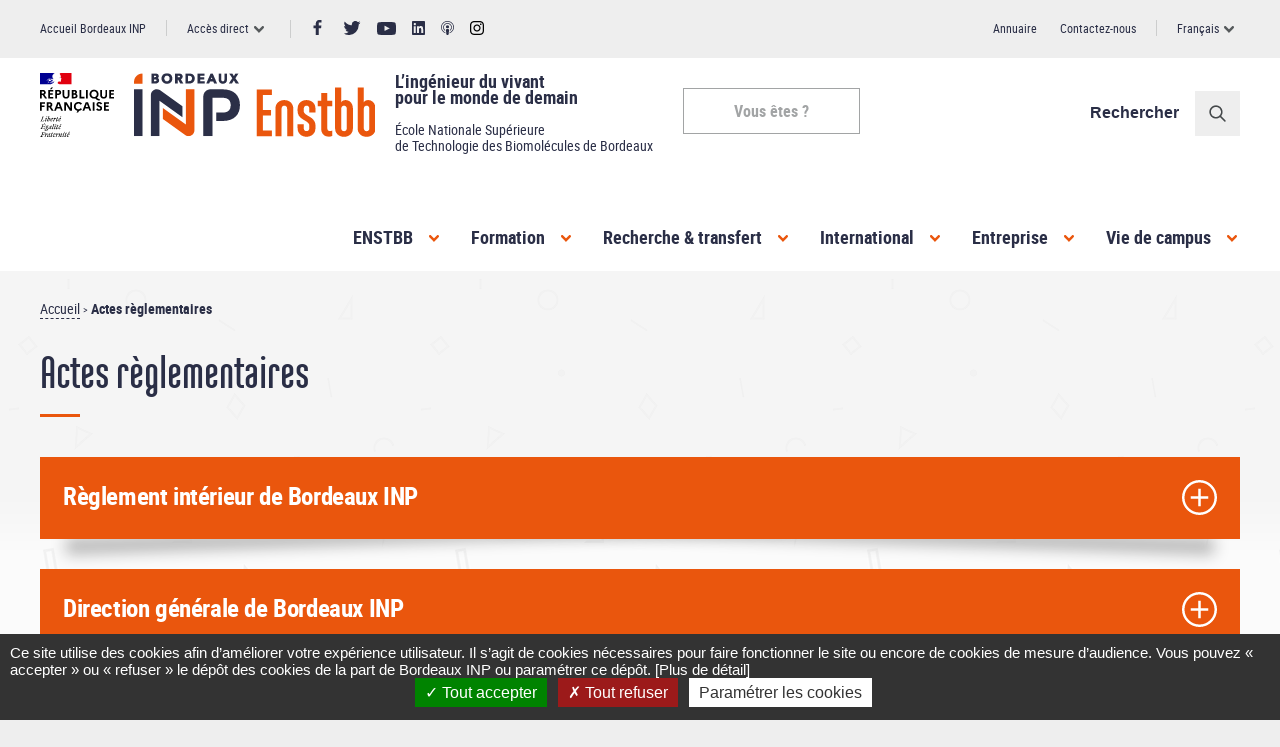

--- FILE ---
content_type: text/html; charset=utf-8
request_url: https://enstbb.bordeaux-inp.fr/fr/actes-reglementaires
body_size: 19335
content:
<!DOCTYPE html>
<!--[if IE 8]><html class="no-js lt-ie9" lang="fr" dir="ltr"> <![endif]-->
<!--[if gt IE 8]><!--> <html class="no-js" lang="fr" dir="ltr"> <!--<![endif]-->
  <head>
    <meta http-equiv="Content-Type" content="text/html; charset=utf-8" />
<meta name="Generator" content="Drupal 7 (http://drupal.org)" />
<link rel="canonical" href="/fr/actes-reglementaires" />
<link rel="shortlink" href="/fr/node/83" />
<link rel="shortcut icon" href="https://enstbb.bordeaux-inp.fr/sites/all/themes/inp/favicon.svg" type="image/svg+xml" />
    <meta http-equiv="content-type" content="text/html; charset=UTF-8">
    <meta name="viewport" content="width=device-width, initial-scale=1, maximum-scale=1.0">
    <title>Actes règlementaires | ENSTBB</title>
    <link href="https://fonts.googleapis.com/css?family=Droid+Serif:400i,700i" rel="stylesheet">
    <style type="text/css" media="all">
@import url("https://enstbb.bordeaux-inp.fr/modules/system/system.base.css?su3hck");
@import url("https://enstbb.bordeaux-inp.fr/modules/system/system.menus.css?su3hck");
@import url("https://enstbb.bordeaux-inp.fr/modules/system/system.messages.css?su3hck");
@import url("https://enstbb.bordeaux-inp.fr/modules/system/system.theme.css?su3hck");
</style>
<style type="text/css" media="all">
@import url("https://enstbb.bordeaux-inp.fr/modules/field/theme/field.css?su3hck");
@import url("https://enstbb.bordeaux-inp.fr/modules/node/node.css?su3hck");
@import url("https://enstbb.bordeaux-inp.fr/modules/user/user.css?su3hck");
@import url("https://enstbb.bordeaux-inp.fr/sites/all/modules/contrib/views/css/views.css?su3hck");
@import url("https://enstbb.bordeaux-inp.fr/sites/all/modules/contrib/ckeditor/css/ckeditor.css?su3hck");
</style>
<style type="text/css" media="all">
@import url("https://enstbb.bordeaux-inp.fr/sites/all/modules/contrib/ctools/css/ctools.css?su3hck");
</style>
<link type="text/css" rel="stylesheet" href="https://cdnjs.cloudflare.com/ajax/libs/font-awesome/4.4.0/css/font-awesome.min.css" media="all" />
<style type="text/css" media="all">
@import url("https://enstbb.bordeaux-inp.fr/sites/all/modules/contrib/tb_megamenu/css/bootstrap.css?su3hck");
@import url("https://enstbb.bordeaux-inp.fr/sites/all/modules/contrib/tb_megamenu/css/base.css?su3hck");
@import url("https://enstbb.bordeaux-inp.fr/sites/all/modules/contrib/tb_megamenu/css/default.css?su3hck");
@import url("https://enstbb.bordeaux-inp.fr/sites/all/modules/contrib/tb_megamenu/css/compatibility.css?su3hck");
</style>
<style type="text/css" media="all">
<!--/*--><![CDATA[/*><!--*/
.tb-megamenu.animate .mega > .mega-dropdown-menu,.tb-megamenu.animate.slide .mega > .mega-dropdown-menu > div{transition-delay:0ms;-webkit-transition-delay:0ms;-ms-transition-delay:0ms;-o-transition-delay:0ms;transition-duration:200ms;-webkit-transition-duration:200ms;-ms-transition-duration:200ms;-o-transition-duration:200ms;}

/*]]>*/-->
</style>
<style type="text/css" media="screen">
@import url("https://enstbb.bordeaux-inp.fr/sites/all/themes/inp/css/main.css?su3hck");
@import url("https://enstbb.bordeaux-inp.fr/sites/all/themes/inp/css/custom.css?su3hck");
@import url("https://enstbb.bordeaux-inp.fr/sites/all/themes/inp/css/styles.css?su3hck");
</style>
<style type="text/css" media="print">
@import url("https://enstbb.bordeaux-inp.fr/sites/all/themes/inp/css/print.css?su3hck");
</style>
    <!--[if lt IE 9]>
    <script src="http://html5shiv.googlecode.com/svn/trunk/html5.js"></script>
    <![endif]-->
  </head>
  <body class="html not-front not-logged-in no-sidebars page-node page-node- page-node-83 node-type-page domain-enstbb i18n-fr" >
        <div id="page-wrapper">
  <div id="page">
    <header>
      <div class="section clearfix">
          <div id="top_page">
            <div class="section clearfix">
              <div class="wrapper">
                                  <div id="top_page_left" class="clearfix">
                      
  <div class="region region-top-page-left">
    <div id="block-block-18" class="block block-block retour-inp">
    
  <div class="content">
    <p><a href="http://www.bordeaux-inp.fr">Accueil Bordeaux INP</a></p>
  </div>
</div>
<div id="block-menu-menu-menu-acc-s-direct" class="block block-menu">
    
  <div class="content">
    <ul class="menu"><li class="first last expanded"><span class="nolink">Accès direct</span><ul class="menu"><li class="first last expanded title-menu-ecole"><span class="nolink">Les écoles</span><ul class="menu"><li class="first leaf"><a href="http://ensc.bordeaux-inp.fr">ENSC <span>- Bordeaux INP</span></a></li>
<li class="leaf"><a href="http://ensegid.bordeaux-inp.fr">ENSEGID <span>- Bordeaux INP</span></a></li>
<li class="leaf"><a href="http://enseirb-matmeca.bordeaux-inp.fr">ENSEIRB - MATMECA <span>- Bordeaux INP</span></a></li>
<li class="leaf"><a href="http://ensmac.bordeaux-inp.fr">ENSMAC <span>- Bordeaux INP (Ex ENSCBP)</span> </a></li>
<li class="leaf"><a href="http://enspima.bordeaux-inp.fr">ENSPIMA <span>- Bordeaux INP</span></a></li>
<li class="leaf"><a href="http://enstbb.bordeaux-inp.fr">ENSTBB <span>- Bordeaux INP</span></a></li>
<li class="leaf"><a href="https://www.bordeaux-inp.fr/fr/la-prepa-des-inp-0" target="_blank">La Prépa des INP</a></li>
<li class="leaf ecole-partenaire"><a href="http://ensgti.univ-pau.fr">ENSGTI</a></li>
<li class="leaf ecole-partenaire"><a href="http://ensip.univ-poitiers.fr">ENSI Poitiers</a></li>
<li class="leaf ecole-partenaire"><a href="http://isabtp.univ-pau.fr">ISABTP</a></li>
<li class="leaf legend"><span class="nolink">École partenaire</span></li>
<li class="last leaf back"><a href="http://www.bordeaux-inp.fr">Accueil Bordeaux INP</a></li>
</ul></li>
</ul></li>
</ul>  </div>
</div>
<div id="block-block-23" class="block block-block social-header">
    
  <div class="content">
    <ul>
	<li><a class="facebook" href="https://www.facebook.com/enstbb" target="_blank" title="Page Facebook de l'ENSTBB"><svg height="14.563" viewbox="0 0 7.844 14.563" width="18.5" xmlns="http://www.w3.org/2000/svg"> <defs>
	<style type="text/css">.cls-1 {
        fill: #44484a;
        fill-rule: evenodd;
      }
	</style>
	</defs> <path class="cls-1" d="M453.844,32.129V25.483h-2.318V22.9h2.318V20.991a3.174,3.174,0,0,1,3.452-3.423,19.52,19.52,0,0,1,2.07.1v2.314h-1.424a1.094,1.094,0,0,0-1.333,1.261v1.659h2.657l-0.347,2.585h-2.31v6.638h-2.765Z" id="facebook_sticky" transform="translate(-451.531 -17.563)"></path> </svg> </a></li>
	<li><a class="twitter" href="https://twitter.com/BordeauxINP" target="_blank" title="Page Twitter de Bordeaux INP"><svg height="14" viewbox="0 0 17.375 14" width="18.5" xmlns="http://www.w3.org/2000/svg"> <defs>
	<style type="text/css">.cls-1 {
        fill: #44484a;
        fill-rule: evenodd;
      }
	</style>
	</defs> <path class="cls-1" d="M494.875,21.047c0.009,0.155.009,0.3,0.009,0.454a10.03,10.03,0,0,1-10.139,10.068,10.19,10.19,0,0,1-5.459-1.585,8.3,8.3,0,0,0,.846.048,7.208,7.208,0,0,0,4.428-1.517,3.573,3.573,0,0,1-3.328-2.454,3.777,3.777,0,0,0,.671.068A3.3,3.3,0,0,0,482.837,26a3.558,3.558,0,0,1-2.86-3.468V22.487a3.624,3.624,0,0,0,1.615.445,3.544,3.544,0,0,1-1.586-2.947,3.461,3.461,0,0,1,.486-1.778,10.155,10.155,0,0,0,7.347,3.7,3.706,3.706,0,0,1-.087-0.8,3.564,3.564,0,0,1,6.159-2.416,7,7,0,0,0,2.258-.86,3.571,3.571,0,0,1-1.567,1.961,7.191,7.191,0,0,0,2.044-.56A7.5,7.5,0,0,1,494.875,21.047Z" id="twitter_sticky" transform="translate(-479.281 -17.563)"></path> </svg> </a></li>
	<li><a class="youtube" href="https://www.youtube.com/channel/UC2VTc_rkLDHotYeUrXUWWbg" target="_blank" title="Chaîne Youtube de Bordeaux INP"><svg height="12.344" viewbox="0 0 18.5 12.344" width="18.5" xmlns="http://www.w3.org/2000/svg"> <defs>
	<style type="text/css">.cls-1 {
        fill: #44484a;
        fill-rule: evenodd;
      }
	</style>
	</defs><path class="cls-1" d="M364.08,28.067v-4.99l5.111,2.566Zm11.034-5.723a2.64,2.64,0,0,0-2.663-2.608c-2.107-.1-4.256-0.127-6.449-0.127s-4.343.042-6.45,0.127a2.64,2.64,0,0,0-2.662,2.608c-0.1,1.142-.128,2.284-0.128,3.425s0.043,2.284.128,3.425a2.64,2.64,0,0,0,2.662,2.608c2.107,0.1,4.257.127,6.45,0.127s4.342-.042,6.449-0.127a2.64,2.64,0,0,0,2.663-2.608q0.128-1.712.128-3.425T375.114,22.343Z" id="youtube_sticky" transform="translate(-356.75 -19.594)"></path> </svg> </a></li>
	<li><a class="linkedin" href="https://www.linkedin.com/school/enstbb-bordeaux-inp/" target="_blank" title="Page LinkedIn de l'ENSTBB"><svg height="14" viewbox="0 0 13.9 14" width="13.9"> <path class="cls-1" d="M 12.9,0 1,0 C 0.4,0 0,0.5 0,1 l 0,12 c 0,0.6 0.5,1 1,1 l 11.9,0 c 0.6,0 1,-0.5 1,-1 l 0,-12 c 0,-0.5 -0.4,-1 -1,-1 z m -8.8,11.9 -2.1,0 0,-6.7 2.1,0 0,6.7 z M 3,4.3 C 2.3,4.3 1.8,3.8 1.8,3.1 1.8,2.4 2.3,1.9 3,1.9 3.7,1.9 4.2,2.4 4.2,3.1 4.2,3.8 3.7,4.3 3,4.3 Z m 8.9,7.6 -2.1,0 0,-3.2 C 9.8,7.9 9.8,6.9 8.7,6.9 7.6,6.9 7.5,7.7 7.5,8.6 l 0,3.3 -2.1,0 0,-6.7 2,0 0,0.9 0,0 C 7.7,5.6 8.4,5 9.4,5 c 2.1,0 2.5,1.4 2.5,3.2 l 0,3.7 z"></path> </svg></a></li>
	<li><a class="podcasts" href="https://anchor.fm/bordeauxinp" target="_blank" title="Les conversations de Bordeaux INP"><svg height="14" viewbox="80.132 60.176 351.737 391.648" xmlns="http://www.w3.org/2000/svg"> <defs>
	<style type="text/css">.cls-1 {
        fill: #44484a;
        fill-rule: evenodd;
      }
	</style>
	</defs> <g> <circle class="cls-1" cx="256.003" cy="223.452" r="42.393"></circle> <path class="cls-1" d="M255.999,117.261c-65.498,0-118.783,53.286-118.783,118.784c0,42.626,22.58,80.064,56.396,101.024
		l-2.244-24.036c-0.139-0.934-0.192-1.866-0.262-2.799c-20.659-18.093-33.743-44.634-33.743-74.189
		c0-54.389,44.246-98.637,98.636-98.637s98.638,44.248,98.638,98.637c0,29.555-13.085,56.097-33.745,74.19
		c-0.07,0.931-0.123,1.862-0.261,2.793l-2.244,24.04c33.816-20.96,56.397-58.397,56.397-101.023
		C374.784,170.547,321.497,117.261,255.999,117.261z"></path> <path class="cls-1" d="M255.999,281.795c-25.006,0-44.876,13.074-42.133,28.381l11.493,123.142
		c0,10.221,13.718,18.506,30.64,18.506s30.641-8.286,30.641-18.506l11.493-123.142C300.87,294.842,280.973,281.795,255.999,281.795z
		"></path> <path class="cls-1" d="M255.999,60.176c-96.973,0-175.867,78.894-175.867,175.868c0,77.297,50.148,143.058,119.599,166.583
		l-2.076-22.244c-57.033-23.139-97.376-79.1-97.376-144.339c0-85.866,69.856-155.721,155.72-155.721
		c85.867,0,155.723,69.856,155.723,155.721c0,65.237-40.343,121.199-97.377,144.338l-2.076,22.244
		c69.453-23.525,119.6-89.286,119.6-166.583C431.869,139.07,352.974,60.176,255.999,60.176z"></path> </g> </svg> </a></li>
	<li><a class="instagram" href="https://www.instagram.com/enstbb.bxinp/" target="_blank" title="Compte instagram ENSTBB"><svg height="14" version="1.1" viewbox="0 0 14 14" width="14" xmlns="http://www.w3.org/2000/svg"> <defs>
	<style type="text/css">.cls-1 {
        fill: #44484a;
        fill-rule: evenodd;
      }
	</style>
	</defs> <g transform="matrix(0.054688, 0, 0, 0.054688, 0, 0)"> <path d="M127.999746,23.06353 C162.177385,23.06353 166.225393,23.1936027 179.722476,23.8094161 C192.20235,24.3789926 198.979853,26.4642218 203.490736,28.2166477 C209.464938,30.5386501 213.729395,33.3128586 218.208268,37.7917319 C222.687141,42.2706052 225.46135,46.5350617 227.782844,52.5092638 C229.535778,57.0201472 231.621007,63.7976504 232.190584,76.277016 C232.806397,89.7746075 232.93647,93.8226147 232.93647,128.000254 C232.93647,162.177893 232.806397,166.225901 232.190584,179.722984 C231.621007,192.202858 229.535778,198.980361 227.782844,203.491244 C225.46135,209.465446 222.687141,213.729903 218.208268,218.208776 C213.729395,222.687649 209.464938,225.461858 203.490736,227.783352 C198.979853,229.536286 192.20235,231.621516 179.722476,232.191092 C166.227425,232.806905 162.179418,232.936978 127.999746,232.936978 C93.8200742,232.936978 89.772067,232.806905 76.277016,232.191092 C63.7971424,231.621516 57.0196391,229.536286 52.5092638,227.783352 C46.5345536,225.461858 42.2700971,222.687649 37.7912238,218.208776 C33.3123505,213.729903 30.538142,209.465446 28.2166477,203.491244 C26.4637138,198.980361 24.3784845,192.202858 23.808908,179.723492 C23.1930946,166.225901 23.0630219,162.177893 23.0630219,128.000254 C23.0630219,93.8226147 23.1930946,89.7746075 23.808908,76.2775241 C24.3784845,63.7976504 26.4637138,57.0201472 28.2166477,52.5092638 C30.538142,46.5350617 33.3123505,42.2706052 37.7912238,37.7917319 C42.2700971,33.3128586 46.5345536,30.5386501 52.5092638,28.2166477 C57.0196391,26.4642218 63.7971424,24.3789926 76.2765079,23.8094161 C89.7740994,23.1936027 93.8221066,23.06353 127.999746,23.06353 M127.999746,0 C93.2367791,0 88.8783247,0.147348072 75.2257637,0.770274749 C61.601148,1.39218523 52.2968794,3.55566141 44.1546281,6.72008828 C35.7374966,9.99121548 28.5992446,14.3679613 21.4833489,21.483857 C14.3674532,28.5997527 9.99070739,35.7380046 6.71958019,44.1551362 C3.55515331,52.2973875 1.39167714,61.6016561 0.769766653,75.2262718 C0.146839975,88.8783247 0,93.2372872 0,128.000254 C0,162.763221 0.146839975,167.122183 0.769766653,180.774236 C1.39167714,194.398852 3.55515331,203.703121 6.71958019,211.845372 C9.99070739,220.261995 14.3674532,227.400755 21.4833489,234.516651 C28.5992446,241.632547 35.7374966,246.009293 44.1546281,249.28042 C52.2968794,252.444847 61.601148,254.608323 75.2257637,255.230233 C88.8783247,255.85316 93.2367791,256 127.999746,256 C162.762713,256 167.121675,255.85316 180.773728,255.230233 C194.398344,254.608323 203.702613,252.444847 211.844864,249.28042 C220.261995,246.009293 227.400247,241.632547 234.516143,234.516651 C241.632039,227.400755 246.008785,220.262503 249.279912,211.845372 C252.444339,203.703121 254.607815,194.398852 255.229725,180.774236 C255.852652,167.122183 256,162.763221 256,128.000254 C256,93.2372872 255.852652,88.8783247 255.229725,75.2262718 C254.607815,61.6016561 252.444339,52.2973875 249.279912,44.1551362 C246.008785,35.7380046 241.632039,28.5997527 234.516143,21.483857 C227.400247,14.3679613 220.261995,9.99121548 211.844864,6.72008828 C203.702613,3.55566141 194.398344,1.39218523 180.773728,0.770274749 C167.121675,0.147348072 162.762713,0 127.999746,0 Z M127.999746,62.2703115 C91.698262,62.2703115 62.2698034,91.69877 62.2698034,128.000254 C62.2698034,164.301738 91.698262,193.730197 127.999746,193.730197 C164.30123,193.730197 193.729689,164.301738 193.729689,128.000254 C193.729689,91.69877 164.30123,62.2703115 127.999746,62.2703115 Z M127.999746,170.667175 C104.435741,170.667175 85.3328252,151.564259 85.3328252,128.000254 C85.3328252,104.436249 104.435741,85.3333333 127.999746,85.3333333 C151.563751,85.3333333 170.666667,104.436249 170.666667,128.000254 C170.666667,151.564259 151.563751,170.667175 127.999746,170.667175 Z M211.686338,59.6734287 C211.686338,68.1566129 204.809755,75.0337031 196.326571,75.0337031 C187.843387,75.0337031 180.966297,68.1566129 180.966297,59.6734287 C180.966297,51.1902445 187.843387,44.3136624 196.326571,44.3136624 C204.809755,44.3136624 211.686338,51.1902445 211.686338,59.6734287 Z"></path> </g> </svg> </a></li>
</ul>
  </div>
</div>
  </div>
                  </div>
                                                  <div id="top_page_right" class="clearfix">
                      
  <div class="region region-top-page-right">
    <div id="block-block-78" class="block block-block search-api-sticky-button">
    
  <div class="content">
    <button class="search">Rechercher</button>  </div>
</div>
<div id="block-menu-menu-menu-header-top-right" class="block block-menu block-lien-tools">
    
  <div class="content">
    <ul class="menu"><li class="first leaf"><a href="https://ccc.bordeaux-inp.fr/annuaire/index.html">Annuaire</a></li>
<li class="last leaf"><a href="https://www.bordeaux-inp.fr/fr/formulaire-de-contact">Contactez-nous</a></li>
</ul>  </div>
</div>
<div id="block-block-86" class="block block-block block-locale">
    
  <div class="content">
    <ul class="language-switcher-locale-url">
  <li class="fr"><a href="/fr" class="language-link active">Français</a></li>
  <ul class="other-languages">
    <li class="en"><a target"=_blank" href="/sites/default/files/upload/BordeauxINP/Anglais/Ecoles/ficheenstbb_en_2023_vf.pdf" class="language-link">English</a></li>
    <li></li>
  </ul>
</ul>  </div>
</div>
  </div>
                  </div>
                              </div>
            </div>
          </div>
          <div class="section sub-header clearfix">
            <div class="wrapper">
              <div class="section header clearfix">
                  
  <div class="region region-header">
    <div id="block-block-66" class="block block-block block-info-site">
    
  <div class="content">
    <div class="info-site">
<div class="logo-marianne"><img alt="" src="/sites/default/files/upload/Logos/2021/logo_marianne.svg" /></div>

<div class="logo-name">
<div class="logo"><a href="/"><img alt="" src="/sites/default/files/upload/Logos/2021/logo_enstbb.svg" /></a></div>

<h1 class="site-name"><a href="/">ENSTBB</a></h1>
</div>

<div class="slogan">
<p class="main-slogan">L’ingénieur du vivant<br />
pour le monde&nbsp;de demain</p>

<p class="second-slogan">École Nationale Supérieure<br />
de Technologie des Biomolécules de Bordeaux</p>
</div>
</div>
  </div>
</div>
<div id="block-menu-menu-menu-liens-profil-enstbb" class="block block-menu block-lien-profil">
    
  <div class="content">
    <ul class="menu"><li class="first leaf"><a href="/fr/futur-eleve-3" class="eleve">Futur élève</a></li>
<li class="leaf"><a href="/fr/entreprise-3" class="entreprise">Entreprise</a></li>
<li class="leaf"><a href="http://ent.bordeaux-inp.fr" class="particulier">Personnel</a></li>
<li class="leaf"><a href="https://enstbb.bordeaux-inp.fr/fr/je-suis-etudiant-e-lenstbb" class="etudiant">Etudiant</a></li>
<li class="leaf link-lang"><a href="https://www.bordeaux-inp.fr/en" target="_blank">EN</a></li>
<li class="last leaf"><a href="https://www.bordeaux-inp.fr/fr/favoriser-linnovation-lhebergement-de-structures-et-start" class="entreprise">Structure hébergée</a></li>
</ul>  </div>
</div>
<div id="block-block-79" class="block block-block search-api-header-button">
    
  <div class="content">
    <button class="search">Rechercher</button>  </div>
</div>
  </div>
              </div>
              <div class="section main_menu clearfix">
                  
  <div class="region region-menu-bar">
    <div id="block-block-67" class="block block-block barre-responsive">
    
  <div class="content">
    <ul>
	<li class="menu"><button type="button">MENU</button></li>
	<li class="recherche"><button type="button">Rechercher</button></li>
	<li class="profil"><button type="button">Profil</button></li>
	<li class="social"><button type="button">Réseaux sociaux</button></li>
	<li class="acces-direct"><button type="button">Accès direct</button></li>
</ul>
  </div>
</div>
<div id="block-tb-megamenu-menu-menu-enstbb" class="block block-tb-megamenu">
    
  <div class="content">
    <div  data-duration="200" data-delay="0" id="tb-megamenu-menu-menu-enstbb" class="tb-megamenu tb-megamenu-menu-menu-enstbb animate fading" role="navigation" aria-label="Main navigation">
      <button data-target=".nav-collapse" data-toggle="collapse" class="btn btn-navbar tb-megamenu-button" type="button">
      <i class="fa fa-reorder"></i>
    </button>
    <div class="nav-collapse  always-show">
    <ul  class="tb-megamenu-nav nav level-0 items-6">
    <li  data-id="1122" data-level="1" data-type="menu_item" data-class="arrow" data-xicon="" data-caption="" data-alignsub="justify" data-group="0" data-hidewcol="0" data-hidesub="0" id="" style="" class="tb-megamenu-item level-1 mega arrow mega-align-justify dropdown">
          <a href="/fr"  class="dropdown-toggle">
                ENSTBB                      </a>
        <div  data-class="bloc-inp" data-width="" class="tb-megamenu-submenu bloc-inp dropdown-menu mega-dropdown-menu nav-child">
  <div class="mega-dropdown-inner">
    <div  class="tb-megamenu-row row-fluid">
  <div  data-class="" data-width="4" data-hidewcol="0" id="tb-megamenu-column-2" class="tb-megamenu-column span4  mega-col-nav">
  <div class="tb-megamenu-column-inner mega-inner clearfix">
        <ul  class="tb-megamenu-subnav mega-nav level-1 items-1">
    <li  data-id="1307" data-level="2" data-type="menu_item" data-class="" data-xicon="" data-caption="" data-alignsub="" data-group="1" data-hidewcol="0" data-hidesub="0" id="" style="" class="tb-megamenu-item level-2 mega mega-group">
          <a href="/fr/presentation-enstbb"  class="mega-group-title">
                Présentation                      </a>
        <div  data-class="" data-width="" class="tb-megamenu-submenu mega-group-ct nav-child">
  <div class="mega-dropdown-inner">
    <div  class="tb-megamenu-row row-fluid">
  <div  data-class="" data-width="12" data-hidewcol="0" id="tb-megamenu-column-1" class="tb-megamenu-column span12  mega-col-nav">
  <div class="tb-megamenu-column-inner mega-inner clearfix">
        <ul  class="tb-megamenu-subnav mega-nav level-2 items-3">
    <li  data-id="1308" data-level="3" data-type="menu_item" data-class="" data-xicon="" data-caption="" data-alignsub="" data-group="0" data-hidewcol="0" data-hidesub="0" id="" style="" class="tb-megamenu-item level-3 mega">
          <a href="/fr/historique-enstbb" >
                Historique                      </a>
          </li>

  <li  data-id="1309" data-level="3" data-type="menu_item" data-class="" data-xicon="" data-caption="" data-alignsub="" data-group="0" data-hidewcol="0" data-hidesub="0" id="" style="" class="tb-megamenu-item level-3 mega">
          <a href="/fr/chiffres-cles-enstbb" >
                Chiffres clés                      </a>
          </li>

  <li  data-id="2151" data-level="3" data-type="menu_item" data-class="" data-xicon="" data-caption="" data-alignsub="" data-group="0" data-hidewcol="0" data-hidesub="0" id="" style="" class="tb-megamenu-item level-3 mega">
          <a href="/fr/lenstbb-en-videos" >
                L'ENSTBB en vidéos                      </a>
          </li>
</ul>
  </div>
</div>
</div>
  </div>
</div>
  </li>
</ul>
  </div>
</div>

<div  data-class="" data-width="4" data-hidewcol="" id="tb-megamenu-column-3" class="tb-megamenu-column span4  mega-col-nav">
  <div class="tb-megamenu-column-inner mega-inner clearfix">
        <ul  class="tb-megamenu-subnav mega-nav level-1 items-2">
    <li  data-id="1310" data-level="2" data-type="menu_item" data-class="" data-xicon="" data-caption="" data-alignsub="" data-group="0" data-hidewcol="0" data-hidesub="0" id="" style="" class="tb-megamenu-item level-2 mega">
          <a href="/fr/organisation-enstbb" >
                Organisation                      </a>
          </li>

  <li  data-id="1311" data-level="2" data-type="menu_item" data-class="" data-xicon="" data-caption="" data-alignsub="" data-group="0" data-hidewcol="0" data-hidesub="0" id="" style="" class="tb-megamenu-item level-2 mega">
          <a href="/fr/presentation-du-reseau-des-diplomes" >
                Diplômés                      </a>
          </li>
</ul>
  </div>
</div>

<div  data-class="bloc-inp" data-width="4" data-hidewcol="" id="tb-megamenu-column-5" class="tb-megamenu-column span4  mega-col-nav bloc-inp">
  <div class="tb-megamenu-column-inner mega-inner clearfix">
        <ul  class="tb-megamenu-subnav mega-nav level-1 items-1">
    <li  data-id="1377" data-level="2" data-type="menu_item" data-class="" data-xicon="" data-caption="" data-alignsub="" data-group="1" data-hidewcol="0" data-hidesub="0" id="" style="" class="tb-megamenu-item level-2 mega mega-group">
                <a href="#"  class="mega-group-title tb_nolink">
                En savoir plus - Bordeaux INP      </a>
        <div  data-class="" data-width="" class="tb-megamenu-submenu mega-group-ct nav-child">
  <div class="mega-dropdown-inner">
    <div  class="tb-megamenu-row row-fluid">
  <div  data-class="" data-width="" data-hidewcol="0" id="tb-megamenu-column-4" class="tb-megamenu-column span  mega-col-nav">
  <div class="tb-megamenu-column-inner mega-inner clearfix">
        <ul  class="tb-megamenu-subnav mega-nav level-2 items-4">
    <li  data-id="1378" data-level="3" data-type="menu_item" data-class="" data-xicon="" data-caption="" data-alignsub="" data-group="0" data-hidewcol="0" data-hidesub="0" id="" style="" class="tb-megamenu-item level-3 mega">
          <a href="https://www.bordeaux-inp.fr/fr/presentation-de-bordeaux-inp" >
                Présentation de Bordeaux INP                      </a>
          </li>

  <li  data-id="3483" data-level="3" data-type="menu_item" data-class="" data-xicon="" data-caption="" data-alignsub="" data-group="0" data-hidewcol="0" data-hidesub="0" id="" style="" class="tb-megamenu-item level-3 mega">
          <a href="https://www.bordeaux-inp.fr/fr/nos-engagements" >
                Nos engagements                      </a>
          </li>

  <li  data-id="1379" data-level="3" data-type="menu_item" data-class="" data-xicon="" data-caption="" data-alignsub="" data-group="0" data-hidewcol="0" data-hidesub="0" id="" style="" class="tb-megamenu-item level-3 mega">
          <a href="/fr/decouvrir-les-ecoles-internes-de-bordeaux-inp" >
                Découvrir les autres écoles d'ingénieurs                      </a>
          </li>

  <li  data-id="1380" data-level="3" data-type="menu_item" data-class="" data-xicon="" data-caption="" data-alignsub="" data-group="0" data-hidewcol="0" data-hidesub="0" id="" style="" class="tb-megamenu-item level-3 mega">
          <a href="http://www.bordeaux-inp.fr/sites/default/files/upload/orga-bordeauxinp.11-2016_0.pdf" >
                Organigramme Bordeaux INP                      </a>
          </li>
</ul>
  </div>
</div>
</div>
  </div>
</div>
  </li>
</ul>
  </div>
</div>
</div>
  </div>
</div>
  </li>

  <li  data-id="1123" data-level="1" data-type="menu_item" data-class="arrow" data-xicon="" data-caption="" data-alignsub="justify" data-group="0" data-hidewcol="0" data-hidesub="0" id="" style="" class="tb-megamenu-item level-1 mega arrow mega-align-justify dropdown">
          <a href="/fr"  class="dropdown-toggle">
                Formation                      </a>
        <div  data-class="" data-width="" class="tb-megamenu-submenu dropdown-menu mega-dropdown-menu nav-child">
  <div class="mega-dropdown-inner">
    <div  class="tb-megamenu-row row-fluid">
  <div  data-class="" data-width="3" data-hidewcol="0" id="tb-megamenu-column-6" class="tb-megamenu-column span3  mega-col-nav">
  <div class="tb-megamenu-column-inner mega-inner clearfix">
        <ul  class="tb-megamenu-subnav mega-nav level-1 items-4">
    <li  data-id="1324" data-level="2" data-type="menu_item" data-class="" data-xicon="" data-caption="" data-alignsub="" data-group="0" data-hidewcol="0" data-hidesub="0" id="" style="" class="tb-megamenu-item level-2 mega">
          <a href="https://formation.bordeaux-inp.fr/fr/offre-de-formation-2025-2026/titre-d-ingenieur-DING/ingenieur-specialite-technologies-des-biomolecules-de-bordeaux-LUMF0002.html"  target="_blank" title="Ingénieur en biotechnologies">
                Ingénieur en biotechnologies                      </a>
          </li>

  <li  data-id="2471" data-level="2" data-type="menu_item" data-class="apprentissage" data-xicon="" data-caption="" data-alignsub="" data-group="0" data-hidewcol="0" data-hidesub="0" id="" style="" class="tb-megamenu-item level-2 mega apprentissage">
          <a href="/fr/biotechnologies-apprentissage" >
                Ingénieur en biotechnologies (par la voie de l'apprentissage)                      </a>
          </li>

  <li  data-id="1382" data-level="2" data-type="menu_item" data-class="bouton-menu crayon" data-xicon="" data-caption="" data-alignsub="" data-group="0" data-hidewcol="0" data-hidesub="0" id="" style="" class="tb-megamenu-item level-2 mega bouton-menu crayon">
          <a href="/fr/node/126983/" >
                Admissions                      </a>
          </li>

  <li  data-id="1381" data-level="2" data-type="menu_item" data-class="bouton-menu crayon" data-xicon="" data-caption="" data-alignsub="" data-group="0" data-hidewcol="0" data-hidesub="0" id="" style="" class="tb-megamenu-item level-2 mega bouton-menu crayon">
          <a href="https://enstbb.bordeaux-inp.fr/fr/inscriptions-re-inscriptions-lenstbb" >
                Inscription Rentrée                      </a>
          </li>
</ul>
  </div>
</div>

<div  data-class="" data-width="3" data-hidewcol="" id="tb-megamenu-column-7" class="tb-megamenu-column span3  mega-col-nav">
  <div class="tb-megamenu-column-inner mega-inner clearfix">
        <ul  class="tb-megamenu-subnav mega-nav level-1 items-2">
    <li  data-id="1817" data-level="2" data-type="menu_item" data-class="" data-xicon="" data-caption="" data-alignsub="" data-group="0" data-hidewcol="0" data-hidesub="0" id="" style="" class="tb-megamenu-item level-2 mega">
          <a href="/fr/double-diplome-ingenieur-manager" >
                Double diplôme - Ingénieur / Manager                      </a>
          </li>

  <li  data-id="1816" data-level="2" data-type="menu_item" data-class="" data-xicon="" data-caption="" data-alignsub="" data-group="0" data-hidewcol="0" data-hidesub="0" id="" style="" class="tb-megamenu-item level-2 mega">
          <a href="/fr/double-diplome-ingenieur-pharmacien" >
                Double diplôme - Ingénieur / Pharmacien                      </a>
          </li>
</ul>
  </div>
</div>

<div  data-class="" data-width="3" data-hidewcol="" id="tb-megamenu-column-9" class="tb-megamenu-column span3  mega-col-nav">
  <div class="tb-megamenu-column-inner mega-inner clearfix">
        <ul  class="tb-megamenu-subnav mega-nav level-1 items-1">
    <li  data-id="1325" data-level="2" data-type="menu_item" data-class="" data-xicon="" data-caption="" data-alignsub="" data-group="1" data-hidewcol="0" data-hidesub="0" id="" style="" class="tb-megamenu-item level-2 mega mega-group">
          <a href="/fr/formation-continue-vae-biotechnologies-enstbb"  class="mega-group-title">
                Formation continue/VAE                      </a>
        <div  data-class="" data-width="" class="tb-megamenu-submenu mega-group-ct nav-child">
  <div class="mega-dropdown-inner">
    <div  class="tb-megamenu-row row-fluid">
  <div  data-class="" data-width="12" data-hidewcol="0" id="tb-megamenu-column-8" class="tb-megamenu-column span12  mega-col-nav">
  <div class="tb-megamenu-column-inner mega-inner clearfix">
        <ul  class="tb-megamenu-subnav mega-nav level-2 items-4">
    <li  data-id="1326" data-level="3" data-type="menu_item" data-class="" data-xicon="" data-caption="" data-alignsub="" data-group="0" data-hidewcol="0" data-hidesub="0" id="" style="" class="tb-megamenu-item level-3 mega">
          <a href="/fr/formations-inter-entreprises-biotechnologies-enstbb" >
                Formations inter-entreprises                      </a>
          </li>

  <li  data-id="1327" data-level="3" data-type="menu_item" data-class="" data-xicon="" data-caption="" data-alignsub="" data-group="0" data-hidewcol="0" data-hidesub="0" id="" style="" class="tb-megamenu-item level-3 mega">
          <a href="/fr/formations-intra-entreprises-biotechnologies-enstbb" >
                Formations intra-entreprises                      </a>
          </li>

  <li  data-id="1328" data-level="3" data-type="menu_item" data-class="" data-xicon="" data-caption="" data-alignsub="" data-group="0" data-hidewcol="0" data-hidesub="0" id="" style="" class="tb-megamenu-item level-3 mega">
          <a href="https://www.bordeaux-inp.fr/fr/se-former-tout-au-long-de-la-vie" >
                Formations diplômantes / VAE                      </a>
          </li>

  <li  data-id="1749" data-level="3" data-type="menu_item" data-class="" data-xicon="" data-caption="" data-alignsub="" data-group="0" data-hidewcol="0" data-hidesub="0" id="" style="" class="tb-megamenu-item level-3 mega">
          <a href="/fr/formations-certifiantes-biotechnologies-enstbb" >
                Formations certifiantes                      </a>
          </li>
</ul>
  </div>
</div>
</div>
  </div>
</div>
  </li>
</ul>
  </div>
</div>

<div  data-class="bloc-inp" data-width="3" data-hidewcol="" id="tb-megamenu-column-11" class="tb-megamenu-column span3  mega-col-nav bloc-inp">
  <div class="tb-megamenu-column-inner mega-inner clearfix">
        <ul  class="tb-megamenu-subnav mega-nav level-1 items-1">
    <li  data-id="1383" data-level="2" data-type="menu_item" data-class="" data-xicon="" data-caption="" data-alignsub="" data-group="1" data-hidewcol="0" data-hidesub="0" id="" style="" class="tb-megamenu-item level-2 mega mega-group">
                <a href="#"  class="mega-group-title tb_nolink">
                En savoir plus - Bordeaux INP      </a>
        <div  data-class="" data-width="" class="tb-megamenu-submenu mega-group-ct nav-child">
  <div class="mega-dropdown-inner">
    <div  class="tb-megamenu-row row-fluid">
  <div  data-class="" data-width="12" data-hidewcol="0" id="tb-megamenu-column-10" class="tb-megamenu-column span12  mega-col-nav">
  <div class="tb-megamenu-column-inner mega-inner clearfix">
        <ul  class="tb-megamenu-subnav mega-nav level-2 items-4">
    <li  data-id="1387" data-level="3" data-type="menu_item" data-class="" data-xicon="" data-caption="" data-alignsub="" data-group="0" data-hidewcol="0" data-hidesub="0" id="" style="" class="tb-megamenu-item level-3 mega">
          <a href="https://www.bordeaux-inp.fr/fr/la-prepa-des-inp-0" >
                La Prépa des INP                      </a>
          </li>

  <li  data-id="1385" data-level="3" data-type="menu_item" data-class="" data-xicon="" data-caption="" data-alignsub="" data-group="0" data-hidewcol="0" data-hidesub="0" id="" style="" class="tb-megamenu-item level-3 mega">
          <a href="/fr/entreprendre-bordeaux-inp" >
                Entrepreneuriat                      </a>
          </li>

  <li  data-id="1384" data-level="3" data-type="menu_item" data-class="" data-xicon="" data-caption="" data-alignsub="" data-group="0" data-hidewcol="0" data-hidesub="0" id="" style="" class="tb-megamenu-item level-3 mega">
          <a href="https://www.bordeaux-inp.fr/fr/les-autres-formations-bordeaux-inp" >
                Autres formations à Bordeaux INP                      </a>
          </li>

  <li  data-id="1386" data-level="3" data-type="menu_item" data-class="" data-xicon="" data-caption="" data-alignsub="" data-group="0" data-hidewcol="0" data-hidesub="0" id="" style="" class="tb-megamenu-item level-3 mega">
          <a href="https://www.bordeaux-inp.fr/fr/se-former-tout-au-long-de-la-vie" >
                VAE - Formation continue                      </a>
          </li>
</ul>
  </div>
</div>
</div>
  </div>
</div>
  </li>
</ul>
  </div>
</div>
</div>
  </div>
</div>
  </li>

  <li  data-id="1124" data-level="1" data-type="menu_item" data-class="arrow" data-xicon="" data-caption="" data-alignsub="justify" data-group="0" data-hidewcol="0" data-hidesub="0" id="" style="" class="tb-megamenu-item level-1 mega arrow mega-align-justify dropdown">
          <a href="/fr"  class="dropdown-toggle">
                Recherche & transfert                      </a>
        <div  data-class="" data-width="" class="tb-megamenu-submenu dropdown-menu mega-dropdown-menu nav-child">
  <div class="mega-dropdown-inner">
    <div  class="tb-megamenu-row row-fluid">
  <div  data-class="" data-width="4" data-hidewcol="0" id="tb-megamenu-column-13" class="tb-megamenu-column span4  mega-col-nav">
  <div class="tb-megamenu-column-inner mega-inner clearfix">
        <ul  class="tb-megamenu-subnav mega-nav level-1 items-1">
    <li  data-id="1312" data-level="2" data-type="menu_item" data-class="" data-xicon="" data-caption="" data-alignsub="" data-group="1" data-hidewcol="0" data-hidesub="0" id="" style="" class="tb-megamenu-item level-2 mega mega-group">
          <a href="/fr/recherche-enstbb"  class="mega-group-title">
                Recherche / Valorisation                      </a>
        <div  data-class="" data-width="" class="tb-megamenu-submenu mega-group-ct nav-child">
  <div class="mega-dropdown-inner">
    <div  class="tb-megamenu-row row-fluid">
  <div  data-class="" data-width="12" data-hidewcol="0" id="tb-megamenu-column-12" class="tb-megamenu-column span12  mega-col-nav">
  <div class="tb-megamenu-column-inner mega-inner clearfix">
        <ul  class="tb-megamenu-subnav mega-nav level-2 items-2">
    <li  data-id="1314" data-level="3" data-type="menu_item" data-class="" data-xicon="" data-caption="" data-alignsub="" data-group="0" data-hidewcol="0" data-hidesub="0" id="" style="" class="tb-megamenu-item level-3 mega">
          <a href="/fr/la-recherche-a-l-enstbb" >
                Laboratoires                      </a>
          </li>

  <li  data-id="1620" data-level="3" data-type="menu_item" data-class="" data-xicon="" data-caption="" data-alignsub="" data-group="0" data-hidewcol="0" data-hidesub="0" id="" style="" class="tb-megamenu-item level-3 mega">
          <a href="/fr/accueil-denseignants-chercheurs-1" >
                Accueil d'enseignants-chercheurs                      </a>
          </li>
</ul>
  </div>
</div>
</div>
  </div>
</div>
  </li>
</ul>
  </div>
</div>

<div  data-class="   " data-width="4" data-hidewcol="" id="tb-megamenu-column-15" class="tb-megamenu-column span4  mega-col-nav    ">
  <div class="tb-megamenu-column-inner mega-inner clearfix">
        <ul  class="tb-megamenu-subnav mega-nav level-1 items-1">
    <li  data-id="1621" data-level="2" data-type="menu_item" data-class="" data-xicon="" data-caption="" data-alignsub="" data-group="1" data-hidewcol="0" data-hidesub="0" id="" style="" class="tb-megamenu-item level-2 mega mega-group">
          <a href="/fr/transfert-de-technologie"  class="mega-group-title">
                Transfert de technologie                      </a>
        <div  data-class="" data-width="" class="tb-megamenu-submenu mega-group-ct nav-child">
  <div class="mega-dropdown-inner">
    <div  class="tb-megamenu-row row-fluid">
  <div  data-class="" data-width="12" data-hidewcol="0" id="tb-megamenu-column-14" class="tb-megamenu-column span12  mega-col-nav">
  <div class="tb-megamenu-column-inner mega-inner clearfix">
        <ul  class="tb-megamenu-subnav mega-nav level-2 items-4">
    <li  data-id="1623" data-level="3" data-type="menu_item" data-class="" data-xicon="" data-caption="" data-alignsub="" data-group="0" data-hidewcol="0" data-hidesub="0" id="" style="" class="tb-megamenu-item level-3 mega">
          <a href="/fr/structures-de-transfert" >
                Structure de transfert                      </a>
          </li>

  <li  data-id="1622" data-level="3" data-type="menu_item" data-class="" data-xicon="" data-caption="" data-alignsub="" data-group="0" data-hidewcol="0" data-hidesub="0" id="" style="" class="tb-megamenu-item level-3 mega">
          <a href="/fr/structures-hebergees" >
                Structures hébergées                      </a>
          </li>

  <li  data-id="3473" data-level="3" data-type="menu_item" data-class="" data-xicon="" data-caption="" data-alignsub="" data-group="0" data-hidewcol="0" data-hidesub="0" id="" style="" class="tb-megamenu-item level-3 mega">
          <a href="/fr/chaire-lenstbb" >
                Chaire                      </a>
          </li>

  <li  data-id="3484" data-level="3" data-type="menu_item" data-class="" data-xicon="" data-caption="" data-alignsub="" data-group="0" data-hidewcol="0" data-hidesub="0" id="" style="" class="tb-megamenu-item level-3 mega">
          <a href="/fr/cluster" >
                Cluster                      </a>
          </li>
</ul>
  </div>
</div>
</div>
  </div>
</div>
  </li>
</ul>
  </div>
</div>

<div  data-class="bloc-inp" data-width="4" data-hidewcol="" id="tb-megamenu-column-17" class="tb-megamenu-column span4  mega-col-nav bloc-inp">
  <div class="tb-megamenu-column-inner mega-inner clearfix">
        <ul  class="tb-megamenu-subnav mega-nav level-1 items-2">
    <li  data-id="1388" data-level="2" data-type="menu_item" data-class="" data-xicon="" data-caption="" data-alignsub="" data-group="1" data-hidewcol="0" data-hidesub="0" id="" style="" class="tb-megamenu-item level-2 mega mega-group">
                <a href="#"  class="mega-group-title tb_nolink">
                En savoir plus - Bordeaux INP      </a>
        <div  data-class="" data-width="" class="tb-megamenu-submenu mega-group-ct nav-child">
  <div class="mega-dropdown-inner">
    <div  class="tb-megamenu-row row-fluid">
  <div  data-class="" data-width="12" data-hidewcol="0" id="tb-megamenu-column-16" class="tb-megamenu-column span12  mega-col-nav">
  <div class="tb-megamenu-column-inner mega-inner clearfix">
        <ul  class="tb-megamenu-subnav mega-nav level-2 items-3">
    <li  data-id="1389" data-level="3" data-type="menu_item" data-class="" data-xicon="" data-caption="" data-alignsub="" data-group="0" data-hidewcol="0" data-hidesub="0" id="" style="" class="tb-megamenu-item level-3 mega">
          <a href="/fr/un-acteur-territorial-majeur-pour-la-recherche" >
                Stratégie scientifique                      </a>
          </li>

  <li  data-id="3470" data-level="3" data-type="menu_item" data-class="" data-xicon="" data-caption="" data-alignsub="" data-group="0" data-hidewcol="0" data-hidesub="0" id="" style="" class="tb-megamenu-item level-3 mega">
          <a href="https://www.bordeaux-inp.fr/fr/decouvrez-la-map-recherche-et-innovation-de-bordeaux-inp" >
                L'écosystème scientifique                      </a>
          </li>

  <li  data-id="3471" data-level="3" data-type="menu_item" data-class="" data-xicon="" data-caption="" data-alignsub="" data-group="0" data-hidewcol="0" data-hidesub="0" id="" style="" class="tb-megamenu-item level-3 mega">
          <a href="/fr/lintegrite-scientifique-bordeaux-inp" >
                L'intégrité scientifique                      </a>
          </li>
</ul>
  </div>
</div>
</div>
  </div>
</div>
  </li>

  <li  data-id="2882" data-level="2" data-type="menu_item" data-class="bouton-menu soleil" data-xicon="" data-caption="" data-alignsub="" data-group="0" data-hidewcol="0" data-hidesub="0" id="" style="" class="tb-megamenu-item level-2 mega bouton-menu soleil">
          <a href="https://www.bordeaux-inp.fr/fr/mediation-scientifique-et-technique-1" >
                Médiation scientifique                      </a>
          </li>
</ul>
  </div>
</div>
</div>
  </div>
</div>
  </li>

  <li  data-id="1126" data-level="1" data-type="menu_item" data-class="arrow" data-xicon="" data-caption="" data-alignsub="justify" data-group="0" data-hidewcol="0" data-hidesub="0" id="" style="" class="tb-megamenu-item level-1 mega arrow mega-align-justify dropdown">
          <a href="/fr"  class="dropdown-toggle">
                International                      </a>
        <div  data-class="" data-width="" class="tb-megamenu-submenu dropdown-menu mega-dropdown-menu nav-child">
  <div class="mega-dropdown-inner">
    <div  class="tb-megamenu-row row-fluid">
  <div  data-class="" data-width="4" data-hidewcol="0" id="tb-megamenu-column-19" class="tb-megamenu-column span4  mega-col-nav">
  <div class="tb-megamenu-column-inner mega-inner clearfix">
        <ul  class="tb-megamenu-subnav mega-nav level-1 items-1">
    <li  data-id="1315" data-level="2" data-type="menu_item" data-class="" data-xicon="" data-caption="" data-alignsub="" data-group="1" data-hidewcol="0" data-hidesub="0" id="" style="" class="tb-megamenu-item level-2 mega mega-group">
          <a href="/fr/choisir-l-enstbb"  class="mega-group-title">
                Venir étudier à l’ENSTBB                      </a>
        <div  data-class="" data-width="" class="tb-megamenu-submenu mega-group-ct nav-child">
  <div class="mega-dropdown-inner">
    <div  class="tb-megamenu-row row-fluid">
  <div  data-class="" data-width="12" data-hidewcol="0" id="tb-megamenu-column-18" class="tb-megamenu-column span12  mega-col-nav">
  <div class="tb-megamenu-column-inner mega-inner clearfix">
        <ul  class="tb-megamenu-subnav mega-nav level-2 items-3">
    <li  data-id="1317" data-level="3" data-type="menu_item" data-class="" data-xicon="" data-caption="" data-alignsub="" data-group="0" data-hidewcol="0" data-hidesub="0" id="" style="" class="tb-megamenu-item level-3 mega">
          <a href="/fr/choisir-l-enstbb" >
                Formation                      </a>
          </li>

  <li  data-id="1630" data-level="3" data-type="menu_item" data-class="" data-xicon="" data-caption="" data-alignsub="" data-group="0" data-hidewcol="0" data-hidesub="0" id="" style="" class="tb-megamenu-item level-3 mega">
          <a href="/fr/sinscrire-bordeaux-inp-pour-etudier-ou-faire-de-la-recherche" >
                Inscriptions                      </a>
          </li>

  <li  data-id="1563" data-level="3" data-type="menu_item" data-class="" data-xicon="" data-caption="" data-alignsub="" data-group="0" data-hidewcol="0" data-hidesub="0" id="" style="" class="tb-megamenu-item level-3 mega">
          <a href="/fr/vie-associative-enstbb" >
                Vie étudiante                      </a>
          </li>
</ul>
  </div>
</div>
</div>
  </div>
</div>
  </li>
</ul>
  </div>
</div>

<div  data-class="" data-width="4" data-hidewcol="" id="tb-megamenu-column-21" class="tb-megamenu-column span4  mega-col-nav">
  <div class="tb-megamenu-column-inner mega-inner clearfix">
        <ul  class="tb-megamenu-subnav mega-nav level-1 items-1">
    <li  data-id="1319" data-level="2" data-type="menu_item" data-class="" data-xicon="" data-caption="" data-alignsub="" data-group="1" data-hidewcol="0" data-hidesub="0" id="" style="" class="tb-megamenu-item level-2 mega mega-group">
          <a href="/fr/choisir-deffectuer-ses-etudes-ou-un-stage-letranger"  class="mega-group-title">
                Partir à l'étranger                      </a>
        <div  data-class="" data-width="" class="tb-megamenu-submenu mega-group-ct nav-child">
  <div class="mega-dropdown-inner">
    <div  class="tb-megamenu-row row-fluid">
  <div  data-class="" data-width="12" data-hidewcol="0" id="tb-megamenu-column-20" class="tb-megamenu-column span12  mega-col-nav">
  <div class="tb-megamenu-column-inner mega-inner clearfix">
        <ul  class="tb-megamenu-subnav mega-nav level-2 items-4">
    <li  data-id="1320" data-level="3" data-type="menu_item" data-class="" data-xicon="" data-caption="" data-alignsub="" data-group="0" data-hidewcol="0" data-hidesub="0" id="" style="" class="tb-megamenu-item level-3 mega">
          <a href="/fr/pourquoi-partir-a-l-etranger-enstbb" >
                Les possibilités de mobilité                      </a>
          </li>

  <li  data-id="1629" data-level="3" data-type="menu_item" data-class="" data-xicon="" data-caption="" data-alignsub="" data-group="0" data-hidewcol="0" data-hidesub="0" id="" style="" class="tb-megamenu-item level-3 mega">
          <a href="/fr/construire-son-projet-de-mobilite-0" >
                Construire son projet de mobilité                      </a>
          </li>

  <li  data-id="1321" data-level="3" data-type="menu_item" data-class="" data-xicon="" data-caption="" data-alignsub="" data-group="0" data-hidewcol="0" data-hidesub="0" id="" style="" class="tb-megamenu-item level-3 mega">
          <a href="https://www.bordeaux-inp.fr/fr/beneficier-d-une-aide-financiere-pour-financer-son-sejour-a-l-etranger" >
                Bourses et aides de Bordeaux INP                      </a>
          </li>

  <li  data-id="1631" data-level="3" data-type="menu_item" data-class="" data-xicon="" data-caption="" data-alignsub="" data-group="0" data-hidewcol="0" data-hidesub="0" id="" style="" class="tb-megamenu-item level-3 mega">
          <a href="/fr/preparer-sa-mobilite-a-l-internationale" >
                Préparer son départ                      </a>
          </li>
</ul>
  </div>
</div>
</div>
  </div>
</div>
  </li>
</ul>
  </div>
</div>

<div  data-class="bloc-inp" data-width="4" data-hidewcol="" id="tb-megamenu-column-23" class="tb-megamenu-column span4  mega-col-nav bloc-inp">
  <div class="tb-megamenu-column-inner mega-inner clearfix">
        <ul  class="tb-megamenu-subnav mega-nav level-1 items-1">
    <li  data-id="1392" data-level="2" data-type="menu_item" data-class="" data-xicon="" data-caption="" data-alignsub="" data-group="1" data-hidewcol="0" data-hidesub="0" id="" style="" class="tb-megamenu-item level-2 mega mega-group">
                <a href="#"  class="mega-group-title tb_nolink">
                En savoir plus - Bordeaux INP      </a>
        <div  data-class="" data-width="" class="tb-megamenu-submenu mega-group-ct nav-child">
  <div class="mega-dropdown-inner">
    <div  class="tb-megamenu-row row-fluid">
  <div  data-class="" data-width="12" data-hidewcol="0" id="tb-megamenu-column-22" class="tb-megamenu-column span12  mega-col-nav">
  <div class="tb-megamenu-column-inner mega-inner clearfix">
        <ul  class="tb-megamenu-subnav mega-nav level-2 items-5">
    <li  data-id="1396" data-level="3" data-type="menu_item" data-class="" data-xicon="" data-caption="" data-alignsub="" data-group="0" data-hidewcol="0" data-hidesub="0" id="" style="" class="tb-megamenu-item level-3 mega">
          <a href="/fr/bordeaux-et-la-nouvelle-aquitaine" >
                Pourquoi choisir Bordeaux                      </a>
          </li>

  <li  data-id="1393" data-level="3" data-type="menu_item" data-class="" data-xicon="" data-caption="" data-alignsub="" data-group="0" data-hidewcol="0" data-hidesub="0" id="" style="" class="tb-megamenu-item level-3 mega">
          <a href="/fr/sinscrire-bordeaux-inp-pour-etudier-ou-faire-de-la-recherche" >
                Etudier à Bordeaux INP                      </a>
          </li>

  <li  data-id="1398" data-level="3" data-type="menu_item" data-class="" data-xicon="" data-caption="" data-alignsub="" data-group="0" data-hidewcol="0" data-hidesub="0" id="" style="" class="tb-megamenu-item level-3 mega">
          <a href="/fr/informations-pratiques" >
                Informations pratiques                      </a>
          </li>

  <li  data-id="1397" data-level="3" data-type="menu_item" data-class="" data-xicon="" data-caption="" data-alignsub="" data-group="0" data-hidewcol="0" data-hidesub="0" id="" style="" class="tb-megamenu-item level-3 mega">
          <a href="/fr/preparer-son-arrivee-en-france-et-bordeaux-inp" >
                Préparer son séjour à Bordeaux                      </a>
          </li>

  <li  data-id="1394" data-level="3" data-type="menu_item" data-class="" data-xicon="" data-caption="" data-alignsub="" data-group="0" data-hidewcol="0" data-hidesub="0" id="" style="" class="tb-megamenu-item level-3 mega">
          <a href="https://www.bordeaux-inp.fr/fr/partenaires-programmes-internationaux" >
                Programmes internationaux                      </a>
          </li>
</ul>
  </div>
</div>
</div>
  </div>
</div>
  </li>
</ul>
  </div>
</div>
</div>
  </div>
</div>
  </li>

  <li  data-id="1125" data-level="1" data-type="menu_item" data-class="arrow" data-xicon="" data-caption="" data-alignsub="justify" data-group="0" data-hidewcol="0" data-hidesub="0" id="" style="" class="tb-megamenu-item level-1 mega arrow mega-align-justify dropdown">
          <a href="/fr"  class="dropdown-toggle">
                Entreprise                      </a>
        <div  data-class="" data-width="" class="tb-megamenu-submenu dropdown-menu mega-dropdown-menu nav-child">
  <div class="mega-dropdown-inner">
    <div  class="tb-megamenu-row row-fluid">
  <div  data-class="" data-width="4" data-hidewcol="0" id="tb-megamenu-column-25" class="tb-megamenu-column span4  mega-col-nav">
  <div class="tb-megamenu-column-inner mega-inner clearfix">
        <ul  class="tb-megamenu-subnav mega-nav level-1 items-3">
    <li  data-id="1329" data-level="2" data-type="menu_item" data-class="" data-xicon="" data-caption="" data-alignsub="" data-group="1" data-hidewcol="0" data-hidesub="0" id="" style="" class="tb-megamenu-item level-2 mega mega-group">
          <a href="/fr/l-entreprise-au-coeur-de-l-ecole"  class="mega-group-title">
                La Formation et l'Entreprise                      </a>
        <div  data-class="" data-width="" class="tb-megamenu-submenu mega-group-ct nav-child">
  <div class="mega-dropdown-inner">
    <div  class="tb-megamenu-row row-fluid">
  <div  data-class="" data-width="12" data-hidewcol="0" id="tb-megamenu-column-24" class="tb-megamenu-column span12  mega-col-nav">
  <div class="tb-megamenu-column-inner mega-inner clearfix">
        <ul  class="tb-megamenu-subnav mega-nav level-2 items-3">
    <li  data-id="1330" data-level="3" data-type="menu_item" data-class="" data-xicon="" data-caption="" data-alignsub="" data-group="0" data-hidewcol="0" data-hidesub="0" id="" style="" class="tb-megamenu-item level-3 mega">
          <a href="/fr/competences-de-nos-ingenieurs-enstbb" >
                Compétences de nos ingénieurs                      </a>
          </li>

  <li  data-id="1331" data-level="3" data-type="menu_item" data-class="" data-xicon="" data-caption="" data-alignsub="" data-group="0" data-hidewcol="0" data-hidesub="0" id="" style="" class="tb-megamenu-item level-3 mega">
          <a href="/fr/insertion-pro-enstbb" >
                Insertion professionnelle                      </a>
          </li>

  <li  data-id="1332" data-level="3" data-type="menu_item" data-class="" data-xicon="" data-caption="" data-alignsub="" data-group="0" data-hidewcol="0" data-hidesub="0" id="" style="" class="tb-megamenu-item level-3 mega">
          <a href="/fr/forum-des-metiers-et-entreprises-de-lenstbb" >
                Forums métiers                      </a>
          </li>
</ul>
  </div>
</div>
</div>
  </div>
</div>
  </li>

  <li  data-id="1333" data-level="2" data-type="menu_item" data-class="" data-xicon="" data-caption="" data-alignsub="" data-group="0" data-hidewcol="0" data-hidesub="0" id="" style="" class="tb-megamenu-item level-2 mega">
          <a href="/fr/stages-et-emplois-enstbb" >
                Recrutement                      </a>
          </li>

  <li  data-id="1336" data-level="2" data-type="menu_item" data-class="" data-xicon="" data-caption="" data-alignsub="" data-group="0" data-hidewcol="0" data-hidesub="0" id="" style="" class="tb-megamenu-item level-2 mega">
          <a href="/fr/lalternance-lenstbb" >
                Alternance                      </a>
          </li>
</ul>
  </div>
</div>

<div  data-class=" " data-width="4" data-hidewcol="" id="tb-megamenu-column-27" class="tb-megamenu-column span4  mega-col-nav  ">
  <div class="tb-megamenu-column-inner mega-inner clearfix">
        <ul  class="tb-megamenu-subnav mega-nav level-1 items-3">
    <li  data-id="1474" data-level="2" data-type="menu_item" data-class="" data-xicon="" data-caption="" data-alignsub="" data-group="1" data-hidewcol="0" data-hidesub="0" id="" style="" class="tb-megamenu-item level-2 mega mega-group">
          <a href="/fr/formation-continue-vae-biotechnologies-enstbb"  class="mega-group-title">
                Formation continue                      </a>
        <div  data-class="" data-width="" class="tb-megamenu-submenu mega-group-ct nav-child">
  <div class="mega-dropdown-inner">
    <div  class="tb-megamenu-row row-fluid">
  <div  data-class="" data-width="12" data-hidewcol="0" id="tb-megamenu-column-26" class="tb-megamenu-column span12  mega-col-nav">
  <div class="tb-megamenu-column-inner mega-inner clearfix">
        <ul  class="tb-megamenu-subnav mega-nav level-2 items-3">
    <li  data-id="1475" data-level="3" data-type="menu_item" data-class="" data-xicon="" data-caption="" data-alignsub="" data-group="0" data-hidewcol="0" data-hidesub="0" id="" style="" class="tb-megamenu-item level-3 mega">
          <a href="/fr/formations-inter-entreprises-biotechnologies-enstbb" >
                Formations inter-entreprises                      </a>
          </li>

  <li  data-id="1476" data-level="3" data-type="menu_item" data-class="" data-xicon="" data-caption="" data-alignsub="" data-group="0" data-hidewcol="0" data-hidesub="0" id="" style="" class="tb-megamenu-item level-3 mega">
          <a href="/fr/formations-intra-entreprises-biotechnologies-enstbb" >
                Formations intra-entreprises                      </a>
          </li>

  <li  data-id="1748" data-level="3" data-type="menu_item" data-class="" data-xicon="" data-caption="" data-alignsub="" data-group="0" data-hidewcol="0" data-hidesub="0" id="" style="" class="tb-megamenu-item level-3 mega">
          <a href="/fr/formations-certifiantes-biotechnologies-enstbb" >
                Formations certifiantes                      </a>
          </li>
</ul>
  </div>
</div>
</div>
  </div>
</div>
  </li>

  <li  data-id="1335" data-level="2" data-type="menu_item" data-class="" data-xicon="" data-caption="" data-alignsub="" data-group="0" data-hidewcol="0" data-hidesub="0" id="" style="" class="tb-megamenu-item level-2 mega">
          <a href="/fr/taxe-d-apprentissage-enstbb" >
                Taxe d'apprentissage                      </a>
          </li>

  <li  data-id="3453" data-level="2" data-type="menu_item" data-class="" data-xicon="" data-caption="" data-alignsub="" data-group="0" data-hidewcol="0" data-hidesub="0" id="" style="" class="tb-megamenu-item level-2 mega">
          <a href="/fr/structures-hebergees" >
                Structures hébergées                       </a>
          </li>
</ul>
  </div>
</div>

<div  data-class="bloc-inp" data-width="4" data-hidewcol="" id="tb-megamenu-column-29" class="tb-megamenu-column span4  mega-col-nav bloc-inp">
  <div class="tb-megamenu-column-inner mega-inner clearfix">
        <ul  class="tb-megamenu-subnav mega-nav level-1 items-1">
    <li  data-id="1400" data-level="2" data-type="menu_item" data-class="" data-xicon="" data-caption="" data-alignsub="" data-group="1" data-hidewcol="0" data-hidesub="0" id="" style="" class="tb-megamenu-item level-2 mega mega-group">
                <a href="#"  class="mega-group-title tb_nolink">
                En savoir plus - Bordeaux INP      </a>
        <div  data-class="" data-width="" class="tb-megamenu-submenu mega-group-ct nav-child">
  <div class="mega-dropdown-inner">
    <div  class="tb-megamenu-row row-fluid">
  <div  data-class="" data-width="12" data-hidewcol="0" id="tb-megamenu-column-28" class="tb-megamenu-column span12  mega-col-nav">
  <div class="tb-megamenu-column-inner mega-inner clearfix">
        <ul  class="tb-megamenu-subnav mega-nav level-2 items-4">
    <li  data-id="1401" data-level="3" data-type="menu_item" data-class="" data-xicon="" data-caption="" data-alignsub="" data-group="0" data-hidewcol="0" data-hidesub="0" id="" style="" class="tb-megamenu-item level-3 mega">
          <a href="/fr/entreprendre-bordeaux-inp" >
                Entrepreneuriat                      </a>
          </li>

  <li  data-id="1402" data-level="3" data-type="menu_item" data-class="" data-xicon="" data-caption="" data-alignsub="" data-group="0" data-hidewcol="0" data-hidesub="0" id="" style="" class="tb-megamenu-item level-3 mega">
          <a href="http://www.bordeaux-inp.fr/fr/transfert-de-technologie-inp" >
                Transfert de technologie à Bordeaux INP                      </a>
          </li>

  <li  data-id="1403" data-level="3" data-type="menu_item" data-class="" data-xicon="" data-caption="" data-alignsub="" data-group="0" data-hidewcol="0" data-hidesub="0" id="" style="" class="tb-megamenu-item level-3 mega">
          <a href="https://www.bordeaux-inp.fr/fr/les-partenaires" >
                Partenariats Bordeaux INP                      </a>
          </li>

  <li  data-id="1404" data-level="3" data-type="menu_item" data-class="" data-xicon="" data-caption="" data-alignsub="" data-group="0" data-hidewcol="0" data-hidesub="0" id="" style="" class="tb-megamenu-item level-3 mega">
          <a href="https://www.bordeaux-inp.fr/fr/devenir-mecene" >
                Mécénat                      </a>
          </li>
</ul>
  </div>
</div>
</div>
  </div>
</div>
  </li>
</ul>
  </div>
</div>
</div>
  </div>
</div>
  </li>

  <li  data-id="1127" data-level="1" data-type="menu_item" data-class="arrow" data-xicon="" data-caption="" data-alignsub="justify" data-group="0" data-hidewcol="0" data-hidesub="0" id="" style="" class="tb-megamenu-item level-1 mega arrow mega-align-justify dropdown">
          <a href="/fr"  class="dropdown-toggle">
                Vie de campus                      </a>
        <div  data-class="" data-width="" class="tb-megamenu-submenu dropdown-menu mega-dropdown-menu nav-child">
  <div class="mega-dropdown-inner">
    <div  class="tb-megamenu-row row-fluid">
  <div  data-class="" data-width="6" data-hidewcol="0" id="tb-megamenu-column-30" class="tb-megamenu-column span6  mega-col-nav">
  <div class="tb-megamenu-column-inner mega-inner clearfix">
        <ul  class="tb-megamenu-subnav mega-nav level-1 items-3">
    <li  data-id="1337" data-level="2" data-type="menu_item" data-class="" data-xicon="" data-caption="" data-alignsub="" data-group="0" data-hidewcol="0" data-hidesub="0" id="" style="" class="tb-megamenu-item level-2 mega">
          <a href="/fr/le-sport-enstbb" >
                Le sport                      </a>
          </li>

  <li  data-id="1338" data-level="2" data-type="menu_item" data-class="" data-xicon="" data-caption="" data-alignsub="" data-group="0" data-hidewcol="0" data-hidesub="0" id="" style="" class="tb-megamenu-item level-2 mega">
          <a href="/fr/nos-etudiants-ont-du-talent" >
                Nos étudiants ont du talent                      </a>
          </li>

  <li  data-id="1339" data-level="2" data-type="menu_item" data-class="" data-xicon="" data-caption="" data-alignsub="" data-group="0" data-hidewcol="0" data-hidesub="0" id="" style="" class="tb-megamenu-item level-2 mega">
          <a href="/fr/vie-associative-enstbb" >
                Vie associative                      </a>
          </li>
</ul>
  </div>
</div>

<div  data-class="bloc-inp" data-width="6" data-hidewcol="" id="tb-megamenu-column-32" class="tb-megamenu-column span6  mega-col-nav bloc-inp">
  <div class="tb-megamenu-column-inner mega-inner clearfix">
        <ul  class="tb-megamenu-subnav mega-nav level-1 items-2">
    <li  data-id="1405" data-level="2" data-type="menu_item" data-class="" data-xicon="" data-caption="" data-alignsub="" data-group="1" data-hidewcol="0" data-hidesub="0" id="" style="" class="tb-megamenu-item level-2 mega mega-group">
                <a href="#"  class="mega-group-title tb_nolink">
                En savoir plus - Bordeaux INP      </a>
        <div  data-class="" data-width="" class="tb-megamenu-submenu mega-group-ct nav-child">
  <div class="mega-dropdown-inner">
    <div  class="tb-megamenu-row row-fluid">
  <div  data-class="" data-width="12" data-hidewcol="0" id="tb-megamenu-column-31" class="tb-megamenu-column span12  mega-col-nav">
  <div class="tb-megamenu-column-inner mega-inner clearfix">
        <ul  class="tb-megamenu-subnav mega-nav level-2 items-6">
    <li  data-id="1406" data-level="3" data-type="menu_item" data-class="" data-xicon="" data-caption="" data-alignsub="" data-group="0" data-hidewcol="0" data-hidesub="0" id="" style="" class="tb-megamenu-item level-3 mega">
          <a href="/fr/bordeaux-et-la-nouvelle-aquitaine" >
                Bordeaux et sa région                      </a>
          </li>

  <li  data-id="1409" data-level="3" data-type="menu_item" data-class="" data-xicon="" data-caption="" data-alignsub="" data-group="0" data-hidewcol="0" data-hidesub="0" id="" style="" class="tb-megamenu-item level-3 mega">
          <a href="/fr/informations-pratiques" >
                Informations pratiques                      </a>
          </li>

  <li  data-id="1410" data-level="3" data-type="menu_item" data-class="" data-xicon="" data-caption="" data-alignsub="" data-group="0" data-hidewcol="0" data-hidesub="0" id="" style="" class="tb-megamenu-item level-3 mega">
          <a href="https://www.bordeaux-inp.fr/fr/la-carte-aquipass-avec-izly" >
                Carte Aquipass                      </a>
          </li>

  <li  data-id="1411" data-level="3" data-type="menu_item" data-class="" data-xicon="" data-caption="" data-alignsub="" data-group="0" data-hidewcol="0" data-hidesub="0" id="" style="" class="tb-megamenu-item level-3 mega">
          <a href="https://www.bordeaux-inp.fr/fr/les-bourses-et-aides-financieres-destinees-aux-etudiants" >
                Bourses et aides financières                      </a>
          </li>

  <li  data-id="1413" data-level="3" data-type="menu_item" data-class="" data-xicon="" data-caption="" data-alignsub="" data-group="0" data-hidewcol="0" data-hidesub="0" id="" style="" class="tb-megamenu-item level-3 mega">
          <a href="/fr/la-sante" >
                Santé, social                      </a>
          </li>

  <li  data-id="1414" data-level="3" data-type="menu_item" data-class="" data-xicon="" data-caption="" data-alignsub="" data-group="0" data-hidewcol="0" data-hidesub="0" id="" style="" class="tb-megamenu-item level-3 mega">
          <a href="/fr/les-activites-sportives" >
                Sport à Bordeaux INP                      </a>
          </li>
</ul>
  </div>
</div>
</div>
  </div>
</div>
  </li>

  <li  data-id="2342" data-level="2" data-type="menu_item" data-class="bouton-menu soleil" data-xicon="" data-caption="" data-alignsub="" data-group="0" data-hidewcol="0" data-hidesub="0" id="" style="" class="tb-megamenu-item level-2 mega bouton-menu soleil">
          <a href="https://www.bordeaux-inp.fr/fr/reseau-ecoute" >
                Réseau d'écoute et d'accompagnement                      </a>
          </li>
</ul>
  </div>
</div>
</div>
  </div>
</div>
  </li>
</ul>
      </div>
  </div>
  </div>
</div>
  </div>
              </div>
            </div>
          </div>
        </div>
      </div>
    </header>

    <div id="main-wrapper" class="clearfix">
      <div id="main" class="clearfix">

        
        
        
        <div id="content">
          <div class="section">
            <a id="main-content"></a>
                                                  <div class="tabs">
                <div class="wrapper">
                                </div>
              </div>
                        
            <h2 class="element-invisible">Vous êtes ici</h2><div class="breadcrumbs"><ul class="breadcrumbs-content"><li><a href="/fr">Accueil</a></li><li class="current"><span>Actes règlementaires</span></li></ul></div>
              
  <div class="region region-content">
    <div id="block-system-main" class="block block-system">
    
  <div class="content">
    <div id="node-83" class="node node-page view-mode-full clearfix">
  <div class="wrapper">
  <div class="field field-name-title field-type-ds field-label-hidden"><div class="field-items"><div class="field-item even"><h1>Actes règlementaires</h1></div></div></div><div class="field field-name-body field-type-text-with-summary field-label-hidden"><div class="field-items"><div class="field-item even"><p class="phrase-focus rtecenter">&nbsp;</p>

<ul class="box accordion">
	<li class="box accordion-item">
	<div class="box title">
	<div class="box texte"><span>Règlement intérieur de Bordeaux INP</span></div>
	</div>

	<div class="box content">
	<p><a href="https://nuxeoanonyme.ipb.fr/nuxeo/nxdoc/default/4dde0152-86a1-4735-b46b-5db4ed264ba3/view_documents" target="_blank">Règlement intérieur de Bordeaux INP</a><a href="https://nuxeoanonyme.ipb.fr/nuxeo/nxdoc/default/4dde0152-86a1-4735-b46b-5db4ed264ba3/view_documents"> </a><a href="https://nuxeoanonyme.ipb.fr/nuxeo/nxdoc/default/053e4949-f291-4fd3-a31c-dc047136b97f/view_documents"><strong>- Version du CA du <span class="Object" id="OBJ_PREFIX_DWT6981_com_zimbra_date" role="link"><span class="Object" id="OBJ_PREFIX_DWT6987_com_zimbra_date" role="link">04/07/2025</span></span></strong></a><br />
	<a href="https://nuxeoanonyme.ipb.fr/nuxeo/nxdoc/default/053e4949-f291-4fd3-a31c-dc047136b97f/view_documents">Annexes 1 à 12</a><a href="https://nuxeoanonyme.ipb.fr/nuxeo/nxdoc/default/4dde0152-86a1-4735-b46b-5db4ed264ba3/view_documents"> </a><a href="https://nuxeoanonyme.ipb.fr/nuxeo/nxdoc/default/053e4949-f291-4fd3-a31c-dc047136b97f/view_documents"><strong>- Version du CA du <span class="Object" id="OBJ_PREFIX_DWT6981_com_zimbra_date" role="link"><span class="Object" id="OBJ_PREFIX_DWT6987_com_zimbra_date" role="link">04/07/2025</span></span></strong></a>
	</div>
	</li>
</ul>

<ul class="box accordion">
	<li class="box accordion-item">
	<div class="box title">
	<div class="box texte"><span>Direction générale de Bordeaux INP</span></div>
	</div>

	<div class="box content">
	<p><a href="/sites/default/files/upload/BordeauxINP/ActesReglementaires/arrete_de_nomination_inp_brodeaux_1.pdf">Nomination - Directeur Général - Guillaume FERR<span class="BxUVEf ILfuVd" lang="fr"><span class="hgKElc"><b>É</b></span></span></a>
	</div>
	</li>
</ul>

<ul class="box accordion">
	<li class="box accordion-item">
	<div class="box title">
	<div class="box texte"><span>Composantes</span></div>
	</div>

	<div class="box content">
	<h3><strong>Réglements intérieurs</strong></h3>

	<p><a href="https://nuxeoanonyme.ipb.fr/nuxeo/nxfile/default/358e0892-8353-4d10-b798-7e7b83861c2b/blobholder:0/RI%20La%20Pr%C3%A9pa%20des%20INP%20de%20Bordeaux%20VF%20-%20Mise%20en%20page%20finale%202025.pdf" target="_blank">La Prépa des INP de Bordeaux</a><br />
	<a href="https://nuxeoanonyme.ipb.fr/nuxeo/nxfile/default/8fb0ce7d-e2cb-4e5c-80b1-8a9b5e9ee047/blobholder:0/RI%20ENSC%20%E2%80%93%20BORDEAUX%20INP%20VF%20-%20Mise%20en%20page%20finale%202025.pdf" target="_blank">ENSC-Bordeaux INP</a><br />
	<a href="https://nuxeoanonyme.ipb.fr/nuxeo/nxfile/default/440681e3-dfd6-4101-bb07-dd33f8ad865c/blobholder:0/RI%20ENSMAC%20%E2%80%93%20BORDEAUX%20INP%20VF%20-%20Mise%20en%20page%20finale%202025.pdf" target="_blank">ENSMAC-Bordeaux INP</a><br />
	<a href="https://nuxeoanonyme.ipb.fr/nuxeo/nxfile/default/bc33bfd2-ebd5-4dd1-8b16-cbcdd30a9dbd/blobholder:0/RI%20ENSEGID%20%E2%80%93%20BORDEAUX%20INP%20VF%20-%20Mise%20en%20page%20finale%202025.pdf" target="_blank">ENSEGID-Bordeaux INP</a><br />
	<a href="https://nuxeoanonyme.ipb.fr/nuxeo/nxfile/default/0b1257b2-d15b-4950-9404-36ef6e82e4f5/blobholder:0/RI%20ENSEIRB-MATMECA%20%E2%80%93%20BORDEAUX%20INP%20VF%20-%20Mise%20en%20page%20finale%202025.pdf" target="_blank">ENSEIRB-MATMECA-Bordeaux INP</a><br />
	<a href="https://nuxeoanonyme.ipb.fr/nuxeo/nxfile/default/fa317057-c8cc-4ab0-9ae6-12f174c295b8/blobholder:0/RI%20ENSPIMA%20%E2%80%93%20BORDEAUX%20INP%20VF%20-%20Mise%20en%20page%20finale%202025.pdf" target="_blank">ENSPIMA - Bordeaux INP</a><br />
	<a href="https://nuxeoanonyme.ipb.fr/nuxeo/nxfile/default/9ab8b1ca-1ca4-4310-a3b0-608ecc68930b/blobholder:0/RI%20ENSTBB%20%E2%80%93%20BORDEAUX%20INP%20VF%20-%20Mise%20en%20page%20finale%202025.pdf" target="_blank">ENSTBB-Bordeaux INP</a>

	<h3><strong>Réglements pédagogiques</strong></h3>

	<p><a href="https://nuxeoanonyme.ipb.fr/nuxeo/nxfile/default/89d76190-adee-4250-85f0-9e40bb8a5ddb/blobholder:0/LaPrepa_REGLEMENT-ETUDES-EXAMENS_2025-2026_SiteBordeaux.pdf" target="_blank">La Prépa des INP</a><br />
	<a href="https://nuxeoanonyme.ipb.fr/nuxeo/nxfile/default/0d662e05-fd28-4815-92e7-1ca90b23134c/blobholder:0/ENSC_ReglementPedagogique_FISE_2025-2026.pdf" target="_blank">ENSC</a><br />
	ENSMAC [&nbsp;<a href="https://nuxeoanonyme.ipb.fr/nuxeo/nxfile/default/92285797-b85a-44e2-968c-771df82098de/blobholder:0/ENSMAC_ReglementPedagogique_FISE_2025-2026.pdf" target="_blank">Formation initiale</a> - <a href="https://nuxeoanonyme.ipb.fr/nuxeo/nxfile/default/92e07975-1fa8-4320-94b4-f66fcb58576b/blobholder:0/ENSMAC_ReglementPedagogique_FISA_2025-2026.pdf">formation par apprentissage </a>]<br />
	<a href="/sites/default/files/upload/ensegid_reglementpedagogique_fise_2024-2025.pdf" target="_blank">ENSEGID</a><br />
	ENSEIRB-MATMECA [ <a href="https://nuxeoanonyme.ipb.fr/nuxeo/nxfile/default/9162c5bb-8eb8-407b-8e03-1d35b87c1a57/blobholder:0/ENSEIRB-MATMECA_ReglementPedagogique_FISE_2025-2026.pdf" target="_blank">Formation initiale</a> - <a href="/sites/default/files/upload/BordeauxINP/Plaquettes/enseirb-matmeca_reglementpedagogique_fisa_2025-2026.pdf">formation par apprentissage</a> ]<br />
	<a href="https://nuxeoanonyme.ipb.fr/nuxeo/nxfile/default/ed48e358-fc90-4c82-838c-90fa79c2fd49/blobholder:0/ENSPIMA_ReglementPedagogique_FISE_2025-2026.pdf" target="_blank">ENSPIMA</a><br />
	ENSTBB [ <a href="https://nuxeoanonyme.ipb.fr/nuxeo/nxfile/default/307167fe-2a35-4037-bc5b-68136def822a/blobholder:0/ENSTBB_ReglementPedagogique_FISE_2025-2026.pdf" target="_blank">Formation initiale</a> - <a href="/sites/default/files/upload/enstbb_reglementpedagogique_fisa_2024-2025.pdf" target="_blank">formation </a><a href="https://nuxeoanonyme.ipb.fr/nuxeo/nxfile/default/d5e138db-b0aa-4165-9a31-c8a4e0c8cc6b/blobholder:0/ENSTBB_ReglementPedagogique_FISA_2025-2026.pdf">par apprentissage</a><a href="/sites/default/files/upload/enstbb_-_rsglement_pdagogique_-_fisea_2022-2023.pdf" target="_blank"> </a>]</p>

	<h3><strong>Arrêtés de proclamation des directeurs et directrices de composantes</strong></h3>

	<p><a href="https://nuxeo.ipb.fr/nuxeo/nxfile/default/13098f97-0dff-42c9-b76b-51255a85107e/blobholder:0/036-2021_Arr%C3%AAt%C3%A9_proclamation_r%C3%A9sultats_%C3%A9lection_directeur_La%20Pr%C3%A9pa%20des%20INP%20de%20Bordeaux_sign%C3%A9.pdf" target="_blank">Arrêté de proclamation des résultats de l'élection du directeur de La Prépa des INP de Bordeaux</a><br />
	<a href="https://nuxeoanonyme.ipb.fr/nuxeo/nxfile/default/b914b26e-269b-4747-9ffd-31c6456ff246/blobholder:0/107-2024_Arr%C3%AAt%C3%A9_proclamation_r%C3%A9sultats_%C3%A9lection_directeur_ENSC-Bordeaux%20INP_sign%C3%A9.pdf" target="_blank">Arrêté de proclamation des résultats de l'élection du directeur de l'ENSC-Bordeaux INP</a><br />
	<a href="https://nuxeoanonyme.ipb.fr/nuxeo/nxfile/default/7d921531-d8de-4267-9a6c-4fa9d5f3d001/blobholder:0/067_2024_Arr%C3%AAt%C3%A9_proclamation_r%C3%A9sultats_%C3%A9lection_directrice_ENSMAC-Bordeaux%20INP_sign%C3%A9.pdf" target="_blank">Arrêté de proclamation des résultats de l'élection de la directrice de l'ENSMAC-Bordeaux INP</a><br />
	<a href="https://nuxeoanonyme.ipb.fr/nuxeo/nxfile/default/1f3928e3-820a-4b17-ab3c-47fcc26771c0/blobholder:0/060-2022_Arr%C3%AAt%C3%A9_proclamation_r%C3%A9sultats_%C3%A9lection_directeur_ENSEIRB-MATMECA-Bordeaux%20INP_sign%C3%A9.pdf" target="_blank">Arrêté de proclamation des résultats de l'élection du directeur de l'ENSEIRB-MATMECA-Bordeaux INP</a><br />
	<a href="https://nuxeoanonyme.ipb.fr/nuxeo/nxfile/default/84b9aefe-50e5-43cc-a603-c19957486a79/blobholder:0/161-2024_Arr%C3%AAt%C3%A9_proclamation_r%C3%A9sultats_%C3%A9lection_directeur_ENSPIMA-Bordeaux%20INP_sign%C3%A9.pdf" target="_blank">Arrêté de proclamation des résultats de l'élection du directeur de l'ENSPIMA-Bordeaux INP</a><br />
	<a href="https://nuxeoanonyme.ipb.fr/nuxeo/nxfile/default/33bd3668-3ae9-4e22-94ec-7992b49dcd04/blobholder:0/093-2024_Arr%C3%AAt%C3%A9_proclamation_r%C3%A9sultats_%C3%A9lection_directeur_ENSTBB-Bordeaux%20INP_sign%C3%A9.pdf" target="_blank">Arrêté de proclamation des résultats de l'élection du directeur de l'ENSTBB-Bordeaux INP</a><br />
	<a href="https://nuxeo.ipb.fr/nuxeo/nxfile/default/e5eef57b-12ae-4f7e-a5cb-f215da069272/blobholder:0/138-2023_Arr%C3%AAt%C3%A9_proclamation_r%C3%A9sultats_%C3%A9lection_directeur_ENSEGID-Bordeaux%20INP_sign%C3%A9.pdf" target="_blank">Arrêté de proclamation des résultats de l'élection du directeur de l'ENSEGID-Bordeaux INP</a>

	<h3><strong>Arrêtés relatifs à la nomination de responsables de sites</strong></h3>

	<p><a href="https://nuxeoanonyme.ipb.fr/nuxeo/nxfile/default/76de14fc-5702-4c0c-a427-5d5946a2c94c/blobholder:0/134-2024_Arr%C3%AAt%C3%A9_nomination_responsable_de_site_b._le_blanc_ENSC-Bordeaux%20INP_sign%C3%A9.pdf">Arrêté relatif à la nomination d'un responsable&nbsp;de site pour l'ENSC-Bordeaux INP</a><br />
	<a href="https://nuxeo.ipb.fr/nuxeo/nxdoc/default/4a9f0a8b-7adb-46ef-9331-0192a5a49d73/view_documents" target="_blank">Arrêté relatif à la nomination d'un responsable&nbsp;de site pour l'ENSMAC-Bordeaux INP</a><br />
	<a href="https://nuxeoanonyme.ipb.fr/nuxeo/nxfile/default/7fc2bde1-ace7-4df1-ba02-048ca92cccad/blobholder:0/142-2023_Arr%C3%AAt%C3%A9_nomination_responsable_de_site_a._cerepi_ENSEGID-Bordeaux%20INP_sign%C3%A9.pdf" target="_blank">Arrêté relatif à la nomination d'un responsable&nbsp;de site pour l'ENSEGID-Bordeaux INP</a><br />
	<a href="https://nuxeoanonyme.ipb.fr/nuxeo/nxfile/default/b1350dfa-cd23-4cb2-88e6-e06ea92fd341/blobholder:0/123-2022_Arr%C3%AAt%C3%A9_nomination_responsable_de_site_e._kerherv%C3%A9_ENSEIRB-MATMECA-Bordeaux%20INP_sign%C3%A9.pdf" target="_blank">Arrêté relatif à la nomination d'un responsable&nbsp;de site pour l'ENSEIRB-MATMECA-Bordeaux INP</a><br />
	<a href="https://nuxeoanonyme.ipb.fr/nuxeo/nxfile/default/5a28d2ae-0324-4894-9cbf-6011dc2b3e33/blobholder:0/136-2024_Arr%C3%AAt%C3%A9_nomination_responsable_de_site_n.bakalara_ENSTBB-Bordeaux%20INP_sign%C3%A9.pdf" target="_blank">Arrêté relatif à la nomination d'un responsable de site pour l'ENSTBB-Bordeaux INP</a>
	</div>
	</li>
</ul>

<ul class="box accordion">
	<li class="box accordion-item">
	<div class="box title">
	<div class="box texte"><span>Délégations de signature</span></div>
	</div>

	<div class="box content">
	<div><a href="https://nuxeoanonyme.ipb.fr/nuxeo/nxdoc/default/a86c7c90-781e-4211-821f-1d7dab48c3e1/view_documents" target="_blank">Arrêté portant délégation de signature du Directeur Général de Bordeaux INP </a></div>

	<div>&nbsp;</div>
	</div>
	</li>
</ul>

<ul class="box accordion">
	<li class="box accordion-item">
	<div class="box title">
	<div class="box texte"><span>Élections</span></div>
	</div>

	<div class="box content">
	<h3><strong>Bordeaux INP</strong></h3>

	<div>&nbsp;</div>

	<div>&nbsp;</div>
	</div>
	</li>
</ul>

<ul class="box accordion">
	<li class="box accordion-item">
	<div class="box title">
	<div class="box texte"><span>Vie institutionnelle</span></div>
	</div>

	<div class="box content">
	<h3>Délibérations du Conseil d'Administration</h3>

	<div>&nbsp;</div>

	<div><a href="https://nuxeoanonyme.ipb.fr/nuxeo/nxdoc/default/f570b3a4-22ad-49ea-9821-7a9bebbe8687/view_documents">Conseil d'administration du 12 décembre 2025</a></div>

	<div><a href="https://nuxeoanonyme.ipb.fr/nuxeo/nxdoc/default/c4a23b79-c568-4e2e-8c28-ed87a54e734e/view_documents" target="_blank">Conseil d'administration du 14 novembre 2025</a></div>

	<div><a href="https://nuxeoanonyme.ipb.fr/nuxeo/nxdoc/default/a5a6c94c-7bd8-4306-ae78-8d2400335a07/view_documents" target="_blank">Conseil d'administration du 26 septembre 2025</a></div>

	<div><a href="https://nuxeoanonyme.ipb.fr/nuxeo/nxdoc/default/726116ae-5f06-4bc1-b15c-86311eccb889/view_documents" target="_blank">Conseil d'administration du 4 juillet 2025</a></div>

	<div><a href="https://nuxeoanonyme.ipb.fr/nuxeo/nxdoc/default/07f82efa-483c-4f4e-886c-24f22d64529d/view_documents" target="_blank">Conseil d'administration du 27 juin 2025</a></div>

	<div><a href="https://nuxeoanonyme.ipb.fr/nuxeo/nxdoc/default/2db08522-cdb9-4035-b63b-167387891103/view_documents" target="_blank">Conseil d'administration du 18 avril 2025</a></div>

	<div><a href="https://nuxeoanonyme.ipb.fr/nuxeo/nxdoc/default/fec4307a-f492-47e5-8855-774dcc1e5fe7/view_documents">C</a><a href="https://nuxeoanonyme.ipb.fr/nuxeo/nxdoc/default/0fb69e97-1424-4b17-90e8-379b14f2dddb/view_documents" target="_blank">onseil d'administration</a><a href="https://nuxeoanonyme.ipb.fr/nuxeo/nxdoc/default/fec4307a-f492-47e5-8855-774dcc1e5fe7/view_documents"> du <span class="Object" id="OBJ_PREFIX_DWT1098_com_zimbra_date" role="link"><span class="Object" id="OBJ_PREFIX_DWT1111_com_zimbra_date" role="link">14 mars 2025</span></span></a></div>

	<div><a href="https://nuxeoanonyme.ipb.fr/nuxeo/nxdoc/default/5c9c3af5-1f4b-4da0-b635-d4b18ff6b64e/view_documents" target="_blank">Conseil d'administration </a><a href="https://nuxeoanonyme.ipb.fr/nuxeo/nxdoc/default/b06eac0c-d556-47f8-93e4-331e39431728/view_documents" target="_blank">du </a><a href="https://nuxeoanonyme.ipb.fr/nuxeo/nxdoc/default/6d55bf8f-b2cf-4ecd-9f89-aea87b79c899/view_documents">18 décembre 2024</a><br />
	<a href="https://nuxeoanonyme.ipb.fr/nuxeo/nxdoc/default/5c9c3af5-1f4b-4da0-b635-d4b18ff6b64e/view_documents" target="_blank">Conseil d'administration </a><a href="https://nuxeoanonyme.ipb.fr/nuxeo/nxdoc/default/b06eac0c-d556-47f8-93e4-331e39431728/view_documents" target="_blank">du 22 novembre</a><a href="https://nuxeoanonyme.ipb.fr/nuxeo/nxdoc/default/ff29185f-df24-41ad-978f-ffe347658618/view_documents" target="_blank"> 2024 </a> (republication)<br />
	<a href="https://nuxeoanonyme.ipb.fr/nuxeo/nxdoc/default/ff29185f-df24-41ad-978f-ffe347658618/view_documents" target="_blank">Conseil d'administration du 27&nbsp;septembre 2024</a> (republication)<br />
	<a href="https://nuxeoanonyme.ipb.fr/nuxeo/nxdoc/default/f77cf3fb-3bff-4fdd-8cf9-2e74ec309bcf/view_documents" target="_blank">Conseil d'administration du 28 juin 2024</a> (republication)<br />
	<a href="https://nuxeoanonyme.ipb.fr/nuxeo/nxfile/default/9a9bf5bc-fb50-4e31-9c7f-56e1b8b476af/blobholder:0/CA%2020240308_.pdf">Conseil d'administration du 8 mars 2024</a><br />
	<a href="https://nuxeoanonyme.ipb.fr/nuxeo/nxdoc/default/0fb69e97-1424-4b17-90e8-379b14f2dddb/view_documents" target="_blank">Conseil d'administration du 19 avril&nbsp;2024</a> (republication)</div>

	<div>&nbsp;</div>

	<p class="rtecenter"><a class="bouton_accueil" href="https://www.bordeaux-inp.fr/fr/vie-institutionnelle/" target="_blank">Consulter les anciennes délibérations du Conseil d'administration</a>
	</div>
	</li>
</ul>

<ul class="box accordion">
	<li class="box accordion-item">
	<div class="box title">
	<div class="box texte"><span>Autres documents</span></div>
	</div>

	<div class="box content">
	<p><a href="/sites/default/files/upload/decret_2009-369_modifie_creant_linp.pdf" target="_blank">Décret modifié énonçant&nbsp;les statuts de l'Institut polytechnique de Bordeaux en vigueur</a><br />
	<a href="/sites/default/files/upload/del._2019-76_approbation_des_criteres_dattribution_des_conges_pour_projets_pedagogiques_vf.pdf" target="_blank">Critères d'attribution des congés pour projets pédagogiques​</a><a href="/sites/default/files/upload/190-2019_arrete_remplacement_martin_semal_ca_a.pdf"> </a><br />
	<a href="/sites/default/files/upload/Documents/charte_fixant_les_modalites_de_recours_aux_moyens_de_telecommunication_pour_les_cds_.pdf">Chartes des modalités de recours&nbsp;aux moyens de télécommunication </a><b><a href="/sites/default/files/upload/Documents/charte_fixant_les_modalites_de_recours_aux_moyens_de_telecommunication_pour_les_cds_.pdf">pour le fonctionnement des comités de sélection en vue du recrutement d’enseignants-chercheurs</a>&nbsp;<br />
	<a href="/sites/default/files/upload/footer/del._2022-07_approbation_des_sections_cnu_promotion_interne.pdf">Approbation des sections CNU - promotion interne</a><br />
	<a href="/sites/default/files/upload/listesrapporteurs.pdf" target="_blank">Liste des rapporteurs au titre de la pomotion interne des PR dite voie de "repyramidage"</a></b><br />
	<a href="/sites/default/files/upload/footer/200-2023_arrete_designation_representants_personnels_conseil_medical_departemental_signe.pdf" target="_blank">Arrêté de désignation des représentants des personnels au conseil médical départemental</a>
	</div>
	</li>
</ul>
</div></div></div>  </div>
</div>
  </div>
</div>
  </div>
                                            </div>
        </div>
      </div>
    </div>

    <footer>
      <div class="section">
                  <div id="footer_top" class="clearfix">
            <div class="wrapper">
              
  <div class="region region-footer-top">
    <div id="block-block-42" class="block block-block social-footer">
    
  <div class="content">
    <div><a class="bouton-lien" href="https://ccc.bordeaux-inp.fr/annuaire/index.html">Annuaire</a></div>

<div>
<p class="rtecenter">Nous suivre</p>

<ul class="rtecenter">
	<li><a class="facebook" href="https://www.facebook.com/enstbb/?pnref=story" target="_blank" title="Page Facebook de l'ENSTBB"><svg height="19.563" viewbox="0 0 7.844 14.563" width="23.5" xmlns="http://www.w3.org/2000/svg"> <defs>
	<style type="text/css">.cls-1 {
        fill: #44484a;
        fill-rule: evenodd;
      }
	</style>
	</defs> <path class="cls-1" d="M453.844,32.129V25.483h-2.318V22.9h2.318V20.991a3.174,3.174,0,0,1,3.452-3.423,19.52,19.52,0,0,1,2.07.1v2.314h-1.424a1.094,1.094,0,0,0-1.333,1.261v1.659h2.657l-0.347,2.585h-2.31v6.638h-2.765Z" id="facebook_sticky.svg" transform="translate(-451.531 -17.563)"></path> </svg></a></li>
	<li><a class="twitter" href="https://twitter.com/BordeauxINP" target="_blank" title="Page Twitter de l'INP"><svg height="19" viewbox="0 0 17.375 14" width="23.5" xmlns="http://www.w3.org/2000/svg"> <defs>
	<style type="text/css">.cls-1 {
        fill: #44484a;
        fill-rule: evenodd;
      }
	</style>
	</defs> <path class="cls-1" d="M494.875,21.047c0.009,0.155.009,0.3,0.009,0.454a10.03,10.03,0,0,1-10.139,10.068,10.19,10.19,0,0,1-5.459-1.585,8.3,8.3,0,0,0,.846.048,7.208,7.208,0,0,0,4.428-1.517,3.573,3.573,0,0,1-3.328-2.454,3.777,3.777,0,0,0,.671.068A3.3,3.3,0,0,0,482.837,26a3.558,3.558,0,0,1-2.86-3.468V22.487a3.624,3.624,0,0,0,1.615.445,3.544,3.544,0,0,1-1.586-2.947,3.461,3.461,0,0,1,.486-1.778,10.155,10.155,0,0,0,7.347,3.7,3.706,3.706,0,0,1-.087-0.8,3.564,3.564,0,0,1,6.159-2.416,7,7,0,0,0,2.258-.86,3.571,3.571,0,0,1-1.567,1.961,7.191,7.191,0,0,0,2.044-.56A7.5,7.5,0,0,1,494.875,21.047Z" id="twitter_sticky.svg" transform="translate(-479.281 -17.563)"></path> </svg> </a></li>
	<li><a class="youtube" href="https://www.youtube.com/channel/UCCELYJzUGD_akNg_hkyKHZA" target="_blank" title="Chaîne Youtube de l'ENSTBB"><svg height="17.344" viewbox="0 0 18.5 12.344" width="23.5" xmlns="http://www.w3.org/2000/svg"> <defs>
	<style type="text/css">.cls-1 {
        fill: #44484a;
        fill-rule: evenodd;
      }
	</style>
	</defs> <path class="cls-1" d="M364.08,28.067v-4.99l5.111,2.566Zm11.034-5.723a2.64,2.64,0,0,0-2.663-2.608c-2.107-.1-4.256-0.127-6.449-0.127s-4.343.042-6.45,0.127a2.64,2.64,0,0,0-2.662,2.608c-0.1,1.142-.128,2.284-0.128,3.425s0.043,2.284.128,3.425a2.64,2.64,0,0,0,2.662,2.608c2.107,0.1,4.257.127,6.45,0.127s4.342-.042,6.449-0.127a2.64,2.64,0,0,0,2.663-2.608q0.128-1.712.128-3.425T375.114,22.343Z" id="youtube_sticky.svg" transform="translate(-356.75 -19.594)"></path> </svg> </a></li>
	<li><a class="pinterest" href="https://fr.pinterest.com/bordeauxinp/" target="_blank" title="Page Pinterest de l'INP"><svg height="18.625" viewbox="0 0 14.406 13.625" width="23.5" xmlns="http://www.w3.org/2000/svg"> <defs>
	<style type="text/css">.cls-1 {
        fill: #44484a;
        fill-rule: evenodd;
      }
	</style>
	</defs> <path class="cls-1" d="M402.959,17.758a7.011,7.011,0,0,0-7.2,6.811,6.832,6.832,0,0,0,4.573,6.342,6.172,6.172,0,0,1,.025-1.954c0.131-.531.844-3.386,0.844-3.386a2.353,2.353,0,0,1-.215-1.011,1.486,1.486,0,0,1,1.3-1.654,0.874,0.874,0,0,1,.911.959,13.1,13.1,0,0,1-.6,2.268,1.006,1.006,0,0,0,1.065,1.231c1.279,0,2.262-1.277,2.262-3.119a2.771,2.771,0,0,0-3-2.771,3.038,3.038,0,0,0-3.249,2.956,2.553,2.553,0,0,0,.536,1.554,0.2,0.2,0,0,1,.05.2c-0.055.215-.176,0.678-0.2,0.772-0.032.125-.105,0.151-0.241,0.091a3.012,3.012,0,0,1-1.46-2.639c0-2.149,1.649-4.122,4.754-4.122,2.5,0,4.435,1.684,4.435,3.934,0,2.347-1.564,4.237-3.733,4.237a1.958,1.958,0,0,1-1.649-.782s-0.361,1.3-.449,1.619a7.429,7.429,0,0,1-.894,1.785,7.563,7.563,0,0,0,2.131.3,7.01,7.01,0,0,0,7.194-6.811,7.01,7.01,0,0,0-7.194-6.811" id="pinterest_sticky.svg" transform="translate(-395.75 -17.75)"></path> </svg> </a></li>
	<li><a class="scoopit" href="http://www.scoop.it/t/bordeaux-inp-et-ses-ecoles" target="_blank" title="Page Scoop It de l'INP"><svg height="17.313" viewbox="0 0 10.093 12.313" width="23.5" xmlns="http://www.w3.org/2000/svg"> <defs>
	<style type="text/css">.cls-1 {
        fill: #44484a;
        fill-rule: evenodd;
      }
	</style>
	</defs> <path class="cls-1" d="M441.14,22.141l-0.311,6.3c-0.46,0-1.22-.007-1.68,0l-0.314-6.283V19.605h2.312Zm-2.305,9.652V29.546c0.333,0.006.834,0,1.168,0,0.318,0,.817,0,1.135,0l0,2.248c-0.659-.005-1.646-0.005-2.306,0h0Zm-0.7-7.487h-1.31l-0.012,5.142a0.658,0.658,0,0,0,.744.752h0.577l0,1.6a8.347,8.347,0,0,1-2.452.009,1.307,1.307,0,0,1-1.129-1.316,6.478,6.478,0,0,1-.05-0.812l0.008-5.358-1.161-.018,0.007,7.49h-2.288v-4.55l0-4.544H434.5l0.006-3.089h2.305l0,3.1h1.329v1.6Zm-7.061-4.693c0.652,0.006,1.617.007,2.267,0v2h-2.269Z" id="it_sticky.svg" transform="translate(-431.063 -19.594)"></path> </svg> </a></li>
	<li><a class="linkedin" href="https://www.linkedin.com/school/enstbb-bordeaux-inp/" target="_blank" title="Page LinkedIn de l'ENSTBB"><svg height="17.313" viewbox="0 0 15.800001 14" xmlns="http://www.w3.org/2000/svg" xmlns:svg="http://www.w3.org/2000/svg"> <path class="cls-1" d="m 15.2,11.5 c 0.1,0 0.2,-0.1 0.2,-0.2 0,-0.1 -0.1,-0.2 -0.3,-0.2 l -0.3,0 0,0.7 0.1,0 0,-0.3 0.1,0 0,0 0.2,0.3 0.1,0 -0.1,-0.3 0,0 z m -0.1,-0.1 -0.1,0 0,-0.2 0.2,0 c 0.1,0 0.2,0 0.2,0.1 -0.1,0.1 -0.2,0.1 -0.3,0.1 z"></path> <path class="cls-1" d="m 15.1,10.7 c -0.4,0 -0.7,0.3 -0.7,0.7 0,0.4 0.3,0.7 0.7,0.7 0.4,0 0.7,-0.3 0.7,-0.7 0,-0.4 -0.3,-0.7 -0.7,-0.7 z m 0,1.3 c -0.3,0 -0.6,-0.3 -0.6,-0.6 0,-0.3 0.3,-0.6 0.6,-0.6 0.3,0 0.6,0.3 0.6,0.6 0,0.4 -0.3,0.6 -0.6,0.6 z"></path> <path class="cls-1" d="M 12.9,0 1,0 C 0.4,0 0,0.5 0,1 l 0,12 c 0,0.6 0.5,1 1,1 l 11.9,0 c 0.6,0 1,-0.5 1,-1 l 0,-12 c 0,-0.5 -0.4,-1 -1,-1 z m -8.8,11.9 -2.1,0 0,-6.7 2.1,0 0,6.7 z M 3,4.3 C 2.3,4.3 1.8,3.8 1.8,3.1 1.8,2.4 2.3,1.9 3,1.9 3.7,1.9 4.2,2.4 4.2,3.1 4.2,3.8 3.7,4.3 3,4.3 Z m 8.9,7.6 -2.1,0 0,-3.2 C 9.8,7.9 9.8,6.9 8.7,6.9 7.6,6.9 7.5,7.7 7.5,8.6 l 0,3.3 -2.1,0 0,-6.7 2,0 0,0.9 0,0 C 7.7,5.6 8.4,5 9.4,5 c 2.1,0 2.5,1.4 2.5,3.2 l 0,3.7 z"></path> </svg></a></li>
</ul>
</div>

<div><a class="bouton-lien" href="/fr/newsletter">Newsletter</a></div>
  </div>
</div>
  </div>
            </div>
          </div>
        
          <div id="footer-columns" class="clearfix">
                          <div id="footer_first" class="clearfix">
                <div class="wrapper">
                  
  <div class="region region-footer-first">
    <div id="block-block-47" class="block block-block contact">
    
  <div class="content">
    <p><strong>ENSTBB</strong></p>

<p>146 rue Léo Saignat -&nbsp;33076 Bordeaux Cedex<br />
Tél. +33 (0)5 56 84 69 90</p>

<p><a href="/fr/formulaire-de-contact"><span style="color:#808080;"><strong>Nous écrire</strong></span></a></p>  </div>
</div>
<div id="block-menu-menu-menu-infos-pratiques-enstbb" class="block block-menu block-infos-pratiques">
    
  <div class="content">
    <ul class="menu"><li class="first last expanded"><span class="nolink"><strong>Informations pratiques</strong></span><ul class="menu"><li class="first leaf"><a href="/fr/plan-du-campus-enstbb">Plan du campus</a></li>
<li class="leaf"><a href="/fr/outils-de-communication-inp">Outils de communication</a></li>
<li class="leaf"><a href="/fr/se-deplacer-sur-le-campus">Accédez au campus</a></li>
<li class="last leaf"><a href="https://www.bordeaux-inp.fr/fr/espace-presse">Espace presse</a></li>
</ul></li>
</ul>  </div>
</div>
<div id="block-block-37" class="block block-block certifications">
    
  <div class="content">
    <p style="font-size:1.25em;"><a href="https://www.bordeaux-inp.fr/fr/nos-engagements" target="_blank"><strong>Nos engagements</strong></a></p>

<p style="font-size:1.25em;"><a href="https://www.bordeaux-inp.fr/fr/bordeaux-inp-recrute"><strong>Bordeaux INP recrute</strong></a></p>

<p style="font-size:1.25em;"><a href="/fr/actes-reglementaires"><strong>Actes réglementaires</strong></a></p>

<p style="font-size:1.25em;"><a href="/fr/marches-publics"><strong>Marchés publics</strong></a></p>
  </div>
</div>
<div id="block-block-57" class="block block-block partenaires">
    
  <div class="content">
    <p><strong>Nos partenaires</strong></p>

<p><a href="http://www.u-bordeaux-montaigne.fr/fr/index.html" target="_blank"><span style="color:#808080;">Université Bordeaux Montaigne</span></a><br />
<br />
<a href="http://www.univ-pau.fr/fr/index.html" target="_blank"><span style="color:#808080;">Université de Pau et des Pays de l'Adour</span></a><br />
<br />
<a href="http://www.univ-poitiers.fr/" target="_blank"><span style="color:#808080;">Université de Poitiers</span></a><br />
<br />
<a href="http://www.sciencespobordeaux.fr/fr/index.html" target="_blank"><span style="color:#808080;">Sciences Po Bordeaux</span></a><br />
<br />
<a href="http://www.agro-bordeaux.fr/" target="_blank"><span style="color:#808080;">Bordeaux sciences Agro</span></a></p>

<p><span style="color:#808080;"><em>En association avec :</em></span><br />
<a href="https://www.u-bordeaux.fr/" target="_blank"><img alt="" src="/sites/default/files/upload/BordeauxINP/FOOTER/universite_bordeaux_web.png" style="width: 160px; height: 64px;" /></a></p>
  </div>
</div>
<div id="block-block-8" class="block block-block communautes">
    
  <div class="content">
    <p><span style="color:#808080;"><strong>Nos communautés&nbsp;</strong></span></p>

<p><a href="http://www.enseignementsup-recherche.gouv.fr/" target="_blank"><span style="color:#808080;">Ministère de l'Enseignement supérieur,<br />
de la Recherche et de l'Innovation</span></a><br />
<br />
<a href="http://www.groupe-inp.fr"><span style="color:#808080;">Groupe INP</span></a></p>
  </div>
</div>
<div id="block-block-62" class="block block-block labels">
    
  <div class="content">
    <p><strong>Nos labels / Nos certifications</strong></p>

<p><a href="/fr/bordeaux-inp-certifie-iso-21001"><img alt="" src="/sites/default/files/upload/footer/afaq_21001_g.png" style="width: 65px;" /></a></p>

<p><a href="fr/commission-des-titres-dingenieur" style="border: none;" target="_blank"><img alt="logo-cti" src="/sites/default/files/upload/footer/logo_ctti.png" style="height: 45px;" /></a>&nbsp;&nbsp;</p>

<p><img alt="" src="/sites/default/files/upload/BordeauxINP/eurace_web2.png" style="width: 100px;" /></p>

<p><img alt="" src="/sites/default/files/upload/Documents/20201019_logo_sp.png" style="width: 100px; height: 26px;" /></p>
  </div>
</div>
  </div>
                </div>
              </div>
            
                      </div>

                  <div id="footer_bottom" class="clearfix">
            <div class="wrapper">
              
  <div class="region region-footer-bottom">
    <div id="block-menu-menu-menu-footer-enstbb" class="block block-menu block-menu-footer">
    
  <div class="content">
    <ul class="menu"><li class="first leaf"><a href="/fr">Accueil</a></li>
<li class="leaf"><a href="/fr/plan-du-site-enstbb">Plan du site</a></li>
<li class="leaf"><a href="/fr/mentions-legales">Mentions légales</a></li>
<li class="leaf"><a href="/fr/donnees-personnelles">Données personnelles</a></li>
<li class="leaf"><a href="/fr">Accessibilité</a></li>
<li class="last leaf"><a href="/fr/politique-de-gestion-des-cookies">Gérer les cookies</a></li>
</ul>  </div>
</div>
  </div>
          </div>
        </div>
              </div>
    </footer>
  </div>
</div>

<div id="search_layer">
  <div class="wrapper">
    <a class="close" href="#">Annuler</a>
      
  <div class="region region-search">
    <div id="block-search-api-page-votre-recherche" class="block block-search-api-page search-api-layer">
    
  <div class="content">
    <form action="/fr/actes-reglementaires" method="post" id="search-api-page-search-form-votre-recherche" accept-charset="UTF-8"><div><div class="form-item form-type-textfield form-item-keys-1">
  <label class="element-invisible" for="edit-keys-1">Rechercher </label>
 <input placeholder="Taper ici votre recherche" type="text" id="edit-keys-1" name="keys_1" value="" size="15" maxlength="128" class="form-text" />
</div>
<input type="hidden" name="id" value="1" />
<div class="submit_button"><button type="submit" class="btn btn-primary"><input style="display: none" type="submit" id="edit-submit-1" name="op" value="Rechercher" class="form-submit" />Rechercher</button></div><input type="hidden" name="form_build_id" value="form-3JuXbS4W7d8WK_3bfxuGrZ6leRO_IWONGn3PpeDZxBw" />
<input type="hidden" name="form_id" value="search_api_page_search_form_votre_recherche" />
</div></form>  </div>
</div>
<div id="block-block-80" class="block block-block">
    
  <div class="content">
    <h2>Suggestions</h2>

<p><a href="/fr/5-bonnes-raisons-de-choisir-nos-ecoles">Découvrir nos écoles</a></p>

<p><a href="/recherche/Recherche / Valorisation">Recherche / Valorisation</a></p>

<p><a href="/recherche/Transfert de technologie">Transfert de technologie</a></p>

<p><a href="/recherche/Venir étudier à Bordeaux">Venir étudier à Bordeaux</a></p>
  </div>
</div>
  </div>
  </div>
</div>

    <script type="text/javascript" src="//code.jquery.com/jquery-1.10.2.min.js"></script>
<script type="text/javascript">
<!--//--><![CDATA[//><!--
window.jQuery || document.write("<script src='/sites/all/modules/contrib/jquery_update/replace/jquery/1.10/jquery.min.js'>\x3C/script>")
//--><!]]>
</script>
<script type="text/javascript" src="https://enstbb.bordeaux-inp.fr/misc/jquery-extend-3.4.0.js?v=1.10.2"></script>
<script type="text/javascript" src="https://enstbb.bordeaux-inp.fr/misc/jquery-html-prefilter-3.5.0-backport.js?v=1.10.2"></script>
<script type="text/javascript" src="https://enstbb.bordeaux-inp.fr/misc/jquery.once.js?v=1.2"></script>
<script type="text/javascript" src="https://enstbb.bordeaux-inp.fr/misc/drupal.js?su3hck"></script>
<script type="text/javascript" src="https://enstbb.bordeaux-inp.fr/sites/default/files/languages/fr_4moLwGLV8Qt_kB_l9JfcZi8-avZLxu-JlKJM1eFo7X8.js?su3hck"></script>
<script type="text/javascript" src="https://enstbb.bordeaux-inp.fr/sites/all/modules/contrib/tb_megamenu/js/tb-megamenu-frontend.js?su3hck"></script>
<script type="text/javascript" src="https://enstbb.bordeaux-inp.fr/sites/all/modules/contrib/tb_megamenu/js/tb-megamenu-touch.js?su3hck"></script>
<script type="text/javascript" src="https://enstbb.bordeaux-inp.fr/sites/all/themes/inp/js/jquery.viewportchecker.min.js?su3hck"></script>
<script type="text/javascript" src="https://enstbb.bordeaux-inp.fr/sites/all/themes/inp/js/main.js?su3hck"></script>
<script type="text/javascript" src="https://enstbb.bordeaux-inp.fr/sites/all/themes/inp/js/highcharts/js/highcharts.js?su3hck"></script>
<script type="text/javascript" src="https://enstbb.bordeaux-inp.fr/sites/all/themes/inp/js/charts.js?su3hck"></script>
<script type="text/javascript">
<!--//--><![CDATA[//><!--
jQuery.extend(Drupal.settings, {"basePath":"\/","pathPrefix":"fr\/","setHasJsCookie":0,"ajaxPageState":{"theme":"inp","theme_token":"zo6dyNXL2SrZKewyiaD_1zB4YYPpJz7aPqWrwM249kk","js":{"0":1,"sites\/all\/libraries\/tarteaucitron.js\/tarteaucitron.js":1,"sites\/all\/modules\/contrib\/tarteocitron\/tarteocitron.services.js":1,"1":1,"2":1,"3":1,"\/\/code.jquery.com\/jquery-1.10.2.min.js":1,"4":1,"misc\/jquery-extend-3.4.0.js":1,"misc\/jquery-html-prefilter-3.5.0-backport.js":1,"misc\/jquery.once.js":1,"misc\/drupal.js":1,"public:\/\/languages\/fr_4moLwGLV8Qt_kB_l9JfcZi8-avZLxu-JlKJM1eFo7X8.js":1,"sites\/all\/modules\/contrib\/tb_megamenu\/js\/tb-megamenu-frontend.js":1,"sites\/all\/modules\/contrib\/tb_megamenu\/js\/tb-megamenu-touch.js":1,"sites\/all\/themes\/inp\/js\/jquery.viewportchecker.min.js":1,"sites\/all\/themes\/inp\/js\/main.js":1,"sites\/all\/themes\/inp\/js\/highcharts\/js\/highcharts.js":1,"sites\/all\/themes\/inp\/js\/charts.js":1},"css":{"modules\/system\/system.base.css":1,"modules\/system\/system.menus.css":1,"modules\/system\/system.messages.css":1,"modules\/system\/system.theme.css":1,"modules\/field\/theme\/field.css":1,"modules\/node\/node.css":1,"modules\/user\/user.css":1,"sites\/all\/modules\/contrib\/views\/css\/views.css":1,"sites\/all\/modules\/contrib\/ckeditor\/css\/ckeditor.css":1,"sites\/all\/modules\/contrib\/ctools\/css\/ctools.css":1,"https:\/\/cdnjs.cloudflare.com\/ajax\/libs\/font-awesome\/4.4.0\/css\/font-awesome.min.css":1,"sites\/all\/modules\/contrib\/tb_megamenu\/css\/bootstrap.css":1,"sites\/all\/modules\/contrib\/tb_megamenu\/css\/base.css":1,"sites\/all\/modules\/contrib\/tb_megamenu\/css\/default.css":1,"sites\/all\/modules\/contrib\/tb_megamenu\/css\/compatibility.css":1,"0":1,"sites\/all\/themes\/inp\/css\/main.css":1,"sites\/all\/themes\/inp\/css\/custom.css":1,"sites\/all\/themes\/inp\/css\/styles.css":1,"sites\/all\/themes\/inp\/css\/print.css":1}},"urlIsAjaxTrusted":{"\/fr\/actes-reglementaires":true}});
//--><!]]>
</script>

    <script type="text/javascript">
<!--//--><![CDATA[//><!--

    var tarteaucitronForceCDN = "https://enstbb.bordeaux-inp.fr/sites/all/libraries/tarteaucitron.js/",
        tarteaucitronForceLanguage = "fr",
        tarteaucitronCustomText = {"alertBigPrivacy": "Ce site utilise des cookies afin d’améliorer votre expérience utilisateur. Il s’agit de cookies nécessaires pour faire fonctionner le site ou encore de cookies de mesure d’audience. Vous pouvez « accepter » ou « refuser » le dépôt des cookies de la part de Bordeaux INP ou paramétrer ce dépôt. <a href='/politique-de-gestion-des-cookies'>[Plus de détail]</a>",
"personalize": "Paramétrer les cookies",
"disclaimer": "Ce site utilise des cookies afin d’améliorer votre expérience utilisateur. Il s’agit de cookies nécessaires pour faire fonctionner le site ou encore de cookies de mesure d’audience. Vous pouvez « accepter » ou « refuser » le dépôt des cookies de la part de Bordeaux INP ou paramétrer ce dépôt. <a href='/politique-de-gestion-des-cookies'>[Plus de détail]</a>",
"mandatoryText": "Les cookies obligatoires permettent de rendre un site web utilisable en activant des fonctions de base. Sans ces cookies, le site web ne peut pas fonctionner correctement.<br /><a href='/politique-de-gestion-des-cookies#cookies'>En savoir plus</a>",
"analytic": {
        "title": "Mesure d'audience",
        "details": "Les cookies de mesure d’audience permettent de comprendre comment les visiteurs interagissent avec le site web.<br /><a href='/politique-de-gestion-des-cookies#cookies'>En savoir plus</a>"
    }};
    
//--><!]]>
</script>
<script type="text/javascript" src="https://enstbb.bordeaux-inp.fr/sites/all/libraries/tarteaucitron.js/tarteaucitron.js?su3hck"></script>
<script type="text/javascript" src="https://enstbb.bordeaux-inp.fr/sites/all/modules/contrib/tarteocitron/tarteocitron.services.js?su3hck"></script>
<script type="text/javascript">
<!--//--><![CDATA[//><!--

    tarteaucitron.init({
     "privacyUrl": "",
     "hashtag": "#tarteaucitron",
     "cookieName": "tarteaucitron",
     "orientation": "bottom",
     "showAlertSmall": false,
     "cookieslist": true,
     "closePopup": false,
     "showIcon": false,
     "iconPosition": "BottomRight",
     "adblocker": false,
     "DenyAllCta": true,
     "AcceptAllCta": true,
     "highPrivacy": true,
     "handleBrowserDNTRequest": false,
     "removeCredit": true,
     "moreInfoLink": true,
     "useExternalCss": false,
     "useExternalJs": false,
     "readmoreLink": "",
     "mandatory": true,
    });
//--><!]]>
</script>
<script type="text/javascript">
<!--//--><![CDATA[//><!--
tarteaucitron.user.analyticsUa = 'UA-90047339-1';
(tarteaucitron.job = tarteaucitron.job || []).push('analytics');

tarteaucitron.user.gtagUa = 'G-EBPG65QRB7';
tarteaucitron.user.gtagMore = function () { /* add here your optionnal gtag() */ };
(tarteaucitron.job = tarteaucitron.job || []).push('gtag');

//--><!]]>
</script>
<script type="text/javascript">
<!--//--><![CDATA[//><!--

    jQuery(".tac_cookies_btn").click(e => {
      e.preventDefault();
      tarteaucitron.userInterface.openPanel();
    });
//--><!]]>
</script>
    <!-- Matomo -->
    <script>
      var _paq = window._paq = window._paq || [];
      /* tracker methods like "setCustomDimension" should be called before "trackPageView" */
      _paq.push(['trackPageView']);
      _paq.push(['enableLinkTracking']);
      (function() {
        var u="https://matomo.bordeaux-inp.fr/";
        _paq.push(['setTrackerUrl', u+'matomo.php']);
        _paq.push(['setSiteId', '6']);
        var d=document, g=d.createElement('script'), s=d.getElementsByTagName('script')[0];
        g.async=true; g.src=u+'matomo.js'; s.parentNode.insertBefore(g,s);
      })();
    </script>
    <!-- End Matomo Code -->
  </body>
</html>


--- FILE ---
content_type: text/css
request_url: https://enstbb.bordeaux-inp.fr/sites/all/themes/inp/css/custom.css?su3hck
body_size: 2578
content:
.block.social-header div.content ul li a.linkedin:after,
.block.social-footer div.content ul li a.linkedin:after {
  background-color: #0e76a8;
  -webkit-transform: scaleX(0);
          transform: scaleX(0);
  -webkit-transition: -webkit-transform 0.3s;
  transition: -webkit-transform 0.3s;
  transition: transform 0.3s;
  transition: transform 0.3s, -webkit-transform 0.3s;
}

.block.social-header div.content ul li a.linkedin:hover:after,
.block.social-footer div.content ul li a.linkedin:hover:after {
  -webkit-transform: scaleX(1);
          transform: scaleX(1);
}

.block.social-header div.content ul li a.linkedin:hover .cls-1,
.block.social-footer div.content ul li a.linkedin:hover .cls-1 {
  fill: #0e76a8;
}

.block.social-header div.content ul li a.podcasts:after,
.block.social-footer div.content ul li a.podcasts:after {
  background-color: #5000b9;
  -webkit-transform: scaleX(0);
          transform: scaleX(0);
  -webkit-transition: -webkit-transform 0.3s;
  transition: -webkit-transform 0.3s;
  transition: transform 0.3s;
  transition: transform 0.3s, -webkit-transform 0.3s;
}

.block.social-header div.content ul li a.podcasts:hover:after,
.block.social-footer div.content ul li a.podcasts:hover:after {
  -webkit-transform: scaleX(1);
          transform: scaleX(1);
}

.block.social-header div.content ul li a.podcasts:hover .cls-1,
.block.social-footer div.content ul li a.podcasts:hover .cls-1 {
  fill: #5000b9;
}
.block.social-header div.content ul li a.instagram:after,
.block.social-footer div.content ul li a.instagram:after {
  background-color: #C32AA3;
  -webkit-transform: scaleX(0);
          transform: scaleX(0);
  -webkit-transition: -webkit-transform 0.3s;
  transition: -webkit-transform 0.3s;
  transition: transform 0.3s;
  transition: transform 0.3s, -webkit-transform 0.3s;
}

.block.social-header div.content ul li a.instagram:hover:after,
.block.social-footer div.content ul li a.instagram:hover:after {
  -webkit-transform: scaleX(1);
          transform: scaleX(1);
}

.block.social-header div.content ul li a.instagram:hover .cls-1,
.block.social-footer div.content ul li a.instagram:hover .cls-1 {
  fill: #C32AA3;
}

.block.social-header div.content ul li a svg,
.block.social-footer div.content ul li a svg {
  -webkit-backface-visibility: hidden;
          backface-visibility: hidden;
}

.sticky .block-multiblock.search-api-bloc span.open-form {
  height: 20px;
  position: relative;
}

.sticky .block-multiblock.search-api-bloc span.open-form:before,
.sticky .block-multiblock.search-api-bloc span.open-form:after {
  bottom: 0;
  left: 0;
  width: 100%;
}

.search-open .loupe {
  display: none;
}

.bloc-ecoles-inp .bloc-ecole {
  min-height: 190px;
}
.block-lien-profil div.content > ul li.link-lang > a {
  color: #87888A;
}
.domain-ensc .block-lien-profil div.content > ul,
.domain-enscbp .block-lien-profil div.content > ul,
.domain-ensegid .block-lien-profil div.content > ul,
.domain-enseirb-matmeca .block-lien-profil div.content > ul,
.domain-enstbb .block-lien-profil div.content > ul {
  border-right: none;
}
.domain-inp.i18n-en .barre-responsive .profil {
  display: none;
}

.i18n-en #top_page_right {
  padding-top: 10px;
}

#block-menu-menu-menu-acc-s-direct-en .content {
  min-width: 103px;
}

#block-menu-menu-menu-acc-s-direct-en .content > ul {
  margin-left: -20px;
}

#block-menu-menu-menu-acc-s-direct-en .content > ul > li {
  position: relative;
}

#block-menu-menu-menu-acc-s-direct-en .content > ul > li > span {
  position: relative;
  color: #44484a;
  background-color: #eee;
  display: inline-block;
  padding: 20px;
  cursor: pointer;
}

#block-menu-menu-menu-acc-s-direct-en .content > ul > li > span:after {
  display: inline-block;
  content: "";
  background: url(../images/fleche-sticky.svg) no-repeat;
  width: 11px;
  height: 7px;
  margin-left: 5px;
  opacity: 1;
  visibility: visible;
}
#block-menu-menu-menu-acc-s-direct-en .content > ul > li > ul {
  position: absolute;
  z-index: 100;
  opacity: 0;
  max-height: 0;
  min-width: 380px;
  visibility: hidden;
}
#block-menu-menu-menu-acc-s-direct-en .content > ul > li > ul > li {
  padding: 30px 20px;
  -webkit-box-shadow: 6px 6px 0px 0px rgba(0, 0, 0, 0.12);
  box-shadow: 6px 6px 0px 0px rgba(0, 0, 0, 0.12);
}
#block-menu-menu-menu-acc-s-direct-en .content > ul > li > ul li {
  background-color: #ec4646;
}
#block-menu-menu-menu-acc-s-direct-en .content > ul > li > ul li a,
#block-menu-menu-menu-acc-s-direct-en .content > ul > li > ul li span {
  color: #fff;
}
#block-menu-menu-menu-acc-s-direct-en .content .title-menu-ecole > span {
  display: inline-block;
  font-family: "SofiaProMedium", arial, verdana, sans-serif;
  font-size: 1.32rem;
  padding-bottom: 25px;
}
#block-menu-menu-menu-acc-s-direct-en .content > ul > li > ul li ul li {
  padding-left: 20px;
  padding-bottom: 14px;
  list-style: disc inside;
  color: #fff;
}
#block-menu-menu-menu-acc-s-direct-en .content > ul > li > ul li {
  background-color: #ec4646;
}
#block-menu-menu-menu-acc-s-direct-en .content > ul > li > ul li ul li a {
  font-family: "SofiaProBold", arial, verdana, sans-serif;
  font-size: 1.15em;
}
#block-menu-menu-menu-acc-s-direct-en .content > ul > li > ul li ul li a span {
  font-family: "SofiaProRegular", arial, verdana, sans-serif;
  font-size: 0.85em;
  opacity: 0.85;
}
#block-menu-menu-menu-acc-s-direct-en .content > ul > li > ul li ul li.ecole-partenaire a {
  display: inline-block;
}
#block-menu-menu-menu-acc-s-direct-en .content > ul > li > ul li ul li.back {
  display: none;
}
#block-menu-menu-menu-acc-s-direct-en .content > ul > li > ul li ul li.legend {
  list-style: none;
  padding-top: 20px;
  padding-bottom: 0;
}
#block-menu-menu-menu-acc-s-direct-en .content > ul > li > ul li ul li.legend span {
  display: inline-block;
}
#block-menu-menu-menu-acc-s-direct-en .content > ul > li > ul li ul li.legend span:before {
  display: inline-block;
  content: "";
  background: url(../images/ep-menu.svg) no-repeat;
  width: 19px;
  height: 19px;
  vertical-align: text-top;
  margin-right: 8px;
}
#block-menu-menu-menu-acc-s-direct-en .content > ul > li:hover > span {
  max-width: 107px;
  color: #fff;
  background-color: #ec4646;
  -webkit-box-shadow: 6px 6px 0px 0px rgba(0, 0, 0, 0.12);
  box-shadow: 6px 6px 0px 0px rgba(0, 0, 0, 0.12);
}
#block-menu-menu-menu-acc-s-direct-en .content > ul > li:hover > span:after {
  content: "";
  position: absolute;
  top: 70%;
  left: 40%;
  background: url(../images/fleche-sticky-hover.svg) no-repeat;
  width: 11px;
  height: 7px;
}
#block-menu-menu-menu-acc-s-direct-en .content > ul > li:hover > ul {
  visibility: visible;
  opacity: 1;
  max-height: 100%;
}
#block-menu-menu-menu-acc-s-direct-en .content > ul > li > ul li ul li.ecole-partenaire a:after {
  display: inline-block;
  content: "";
  background: url(../images/ep-menu.svg) no-repeat;
  width: 19px;
  height: 19px;
  vertical-align: text-bottom;
  margin-left: 8px;
}

@media only screen and (max-width: 979px) {
  .block.barre-responsive li.acces-direct #block-menu-menu-menu-acc-s-direct-en {
    display: none;
    position: absolute;
    top: 100%;
    width: 100%;
    left: 0;
  }
  .block.barre-responsive li.acces-direct #block-menu-menu-menu-acc-s-direct-en .content {
    min-width: 0;
  }
  .block.barre-responsive li.acces-direct #block-menu-menu-menu-acc-s-direct-en .content > ul.menu {
    margin-left: 0;
    display: block;
  }
  .block.barre-responsive li.acces-direct #block-menu-menu-menu-acc-s-direct-en .content > ul.menu > li {
    padding: 0;
  }
  .block.barre-responsive li.acces-direct #block-menu-menu-menu-acc-s-direct-en .content > ul.menu > li > span {
    display: none;
  }
  .block.barre-responsive li.acces-direct #block-menu-menu-menu-acc-s-direct-en .content > ul.menu > li > ul {
    position: static;
    visibility: visible;
    opacity: 1;
  }
  .block.barre-responsive li.acces-direct.resp-open #block-menu-menu-menu-acc-s-direct-en {
    display: block;
  }
}

.webform-client-form .webform-component-checkboxes .form-type-checkbox,
.webform-client-form .webform-component-checkboxes .form-type-radio,
.webform-client-form .webform-component-radios .form-type-checkbox,
.webform-client-form .webform-component-radios .form-type-radio {
  margin-right: 20px;
}

/* webform rh */

.inp-form {margin: 0 auto; max-width:800px;}
form .webform-component-fieldset legend {text-align:center;margin: 0 auto;}
form .webform-component-fieldset {border-top: 3px solid #ff7800; border-bottom: none; border-right: none; border-left: none; margin: 20px 0;width:100%;}
form .webform-component-fieldset legend span {font-size: 30px; padding: 0 10px; text-transform:uppercase;}
form .form-item input:not([type=checkbox]):not([type=radio]), form .form-item select, form .form-item .selectric {-webkit-appearance: none; -moz-appearance: none; appearance: none; border: 1px solid #c7c6bf; border-radius: 3px; color: inherit; font-family: inherit; font-size: inherit; height: 3.4375em; width: 100%;}
.webform-client-form fieldset .fieldset-wrapper {padding:0;}
.inp-form .webform-component-textfield, .inp-form .webform-component-email, .inp-form .webform-component-radios {width:100%;}
.inp-form .webform-component-radios .option {display:inline-block; line-height:1.1rem;}
.inp-form .flex {display:-webkit-box;display:-ms-flexbox;display:flex;}
.inp-form .webform-layout-box {display:-webkit-box;display:-ms-flexbox;display:flex;}

.block-search-api-page .content form > div .form-item input.form-text {
  height: inherit;
}

.webform-client-form .webform-component-radios .form-type-checkbox [type="checkbox"]:not(:checked) + label:before,
.webform-client-form .webform-component-radios .form-type-checkbox [type="checkbox"]:checked + label:before,
.webform-client-form .webform-component-radios .form-type-checkbox [type="radio"]:not(:checked) + label:before,
.webform-client-form .webform-component-radios .form-type-checkbox [type="radio"]:checked + label:before,
.webform-client-form .webform-component-radios .form-type-radio [type="checkbox"]:not(:checked) + label:before,
.webform-client-form .webform-component-radios .form-type-radio [type="checkbox"]:checked + label:before,
.webform-client-form .webform-component-radios .form-type-radio [type="radio"]:not(:checked) + label:before,
.webform-client-form .webform-component-radios .form-type-radio [type="radio"]:checked + label:before {
  border-radius: 50%;
}

.webform-client-form .webform-component-checkboxes .form-type-checkbox,
.webform-client-form .webform-component-radios .form-type-radio {
  position: relative;
}

.webform-client-form .webform-component-checkboxes input:invalid,
.webform-client-form .webform-component-radios input:invalid {
  border-radius: 50%;
  display: block;
  left: 0 !important;
  position: absolute;
  top: 0;
  width: 20px;
  height: 20px;
  opacity: 0;
}

.resp-tabs-list li {
  margin: 0;
}

#commerce-checkout-form-checkout,
#commerce-checkout-form-review,
#commerce-checkout-form-complete,
.view-commerce-cart-form,
.cart-empty-page {
  max-width: 64.125em;
  margin: auto;
  padding: 4em 43px;
}

.view-commerce-user-orders,
.commerce-order-commerce-order {
  padding-bottom: 4em;
  padding-top: 4em;
}

.webform-client-form .webform-component-productfield.webform-component--product {
  height: 0;
  margin: 0;
  padding: 0;
  position: absolute;
  visibility: hidden;
}
/*
.commerce-order-commerce-order .webform-submission-label {
  font-weight: bold;
  padding-top: 1em;
}
*/

form[id|="commerce"] .form-submit,
form[id|="views-form-commerce"] .form-submit {
  background-color: #fff;
  color: #ff7800;
  border: 2px solid #ff7800;
  width: auto;
  padding: 10px 15px;
  font-family: "SofiaProBold", arial, verdana, sans-serif;
  -webkit-transition: all 0.3s;
  transition: all 0.3s;
}

form[id|="commerce"] .form-submit:hover,
form[id|="views-form-commerce"] .form-submit:hover {
  background-color: #ff7800;
  color: #fff;
  border: 2px solid #ff7800;
}

form[id|="commerce"] table tr.even, form[id|="commerce"] table tr.odd,
form[id|="views-form-commerce"] table tr.even, form[id|="views-form-commerce"] table tr.odd {
  background-color: transparent;
}

form[id|="commerce"] .button-operator {
  margin: 0 1rem;
}

#edit-checkout-review {
  margin: 1rem;
}

#edit-commerce-payment {
  margin: 1rem;
}

#edit-commerce-payment legend {
  margin-left: -1rem;
}

#payment-details:not(:empty) {
  border: 1px solid #a1a3a4;
  margin: 2rem 1rem;
  padding: 2rem;
}

#payment-details p {
  margin-bottom: 0 0 20px;
}

.webform-component--montant .field-suffix {
  bottom: 18px;
  position: absolute;
  right: 10px;
}

/* GPE */
.node-page p, .node-page li, .node-page-carrefour p, .node-page-carrefour li, .node-formation p, .node-formation li {font-size:1em !important;}
.region-footer-first .block .content strong {font-size:1em !important;}
.partenaires .content ul li a {font-size:0.875em !important;}
.view-vue-actualites .view-content .views-row .field-name-field-date-debut {margin-top:10px !important; margin-bottom:10px !important;}
.view-vue-actualites .view-content .views-row .field-name-title {margin-bottom:10px;}
.region-news #block-views-vue-agenda-block-1 {padding-right: 0; width: calc((100% - 2*56px) * 1 / 3);}
.region-news #block-views-vue-actualites-block-3 {padding-left: 0;width: calc((100% - 2*56px) * 2 / 3 + 2*56px);}

--- FILE ---
content_type: image/svg+xml
request_url: https://enstbb.bordeaux-inp.fr/sites/all/themes/inp/images/diagonales.svg
body_size: 265
content:
<svg xmlns="http://www.w3.org/2000/svg" width="20" height="20" viewBox="0 0 5.292 5.292">
  <path fill-opacity=".4" d="M5.292 3.78 3.78 5.293h.374l1.137-1.137Zm0-2.646L1.136 5.292h.375l3.78-3.783ZM3.782 0 0 3.781v.375L4.156 0ZM1.135 0 0 1.135v.374L1.51 0Z"/>
</svg>

--- FILE ---
content_type: image/svg+xml
request_url: https://enstbb.bordeaux-inp.fr/sites/all/themes/inp/images/fleche_orange_header.svg
body_size: 493
content:
<svg xmlns="http://www.w3.org/2000/svg" width="10.031" height="7" viewBox="0 0 10.031 7">
  <defs>
    <style>
      .cls-1 {
        fill: #ff7800;
        fill-rule: evenodd;
      }
    </style>
  </defs>
  <path id="flèche_orange_header.svg" class="cls-1" d="M424.99,223l0.8-.842,0.056-.048,3.8-3.982a1.287,1.287,0,0,0,0-1.762,1.154,1.154,0,0,0-1.683,0L425,219.478l-2.972-3.113a1.154,1.154,0,0,0-1.683,0,1.289,1.289,0,0,0,0,1.762l3.442,3.6,0,0Z" transform="translate(-420 -216)"/>
</svg>


--- FILE ---
content_type: image/svg+xml
request_url: https://enstbb.bordeaux-inp.fr/sites/default/files/upload/Logos/2021/logo_enstbb.svg
body_size: 6764
content:
<svg xmlns="http://www.w3.org/2000/svg" xmlns:xlink="http://www.w3.org/1999/xlink" xml:space="preserve" id="Calque_1" width="200" height="53" x="0" y="0" version="1.1" viewBox="0 0 650.37 171.31">
  <style id="style2" type="text/css">
    .st0{fill:#ea560d}
  </style>
  <g id="g20" transform="translate(-105.79 -215.6)">
    <g id="g18">
      <g id="g16">
        <path id="path4" d="M477.17 385.11h-40.83V259.2h40.83v15.11h-24.28v40.11h21.95v15.11h-21.95V370h24.28z" class="st0"/>
        <path id="path6" d="M486.7 311.18c0-7.08 2.25-12.71 6.75-16.91 4.5-4.2 10.22-6.3 17.18-6.3 6.95 0 12.71 2.1 17.27 6.3 4.56 4.2 6.83 9.83 6.83 16.91v73.93h-16.55v-73.93c0-2.4-.69-4.35-2.07-5.85s-3.21-2.25-5.49-2.25c-2.28 0-4.08.72-5.4 2.16-1.32 1.44-1.98 3.42-1.98 5.94v73.93H486.7Z" class="st0"/>
        <path id="path8" d="M546.42 311.18c0-7.08 2.28-12.71 6.83-16.91 4.56-4.2 10.31-6.3 17.27-6.3 6.95 0 12.68 2.1 17.18 6.3 4.5 4.2 6.75 9.83 6.75 16.91v10.43H577.9v-10.43c0-2.4-.66-4.35-1.98-5.85-1.32-1.5-3.12-2.25-5.4-2.25-2.28 0-4.11.75-5.49 2.25s-2.07 3.45-2.07 5.85v7.01c0 2.76 1.65 5.4 4.95 7.92 3.3 2.52 6.89 4.77 10.79 6.75 3.9 1.98 7.49 5.01 10.79 9.08 3.3 4.08 4.95 8.81 4.95 14.21v7.38c0 7.08-2.28 12.71-6.83 16.91-4.56 4.2-10.32 6.3-17.27 6.3-6.96 0-12.68-2.1-17.18-6.3-4.5-4.2-6.75-9.83-6.75-16.91V353.1h16.55v10.43c0 2.52.66 4.5 1.98 5.94 1.32 1.44 3.12 2.16 5.4 2.16 2.28 0 4.11-.75 5.49-2.25s2.07-3.45 2.07-5.85v-7.38c0-2.4-1.08-4.65-3.24-6.75-2.16-2.1-4.77-4.02-7.83-5.76a141.96 141.96 0 0 1-9.26-5.76c-3.12-2.1-5.76-4.83-7.92-8.18-2.16-3.36-3.24-7.2-3.24-11.51v-7.01z" class="st0"/>
        <path id="path10" d="M600.38 304.89v-15.11h9.35v-20.87h16.55v20.87h13.31v15.11h-13.31v58.28c0 5.52 2.4 8.27 7.2 8.27 1.8 0 3.84-.48 6.12-1.44v14.75c-2.64 1.2-5.52 1.8-8.63 1.8-6.6 0-11.78-1.95-15.56-5.85-3.78-3.9-5.67-9.74-5.67-17.54v-58.28h-9.36z" class="st0"/>
        <path id="path12" d="M647.33 253.8h16.55v40.47c2.16-4.2 6.05-6.3 11.69-6.3 5.51 0 10.19 2.1 14.03 6.3 3.84 4.2 5.76 9.83 5.76 16.91v52.52c0 7.08-2.25 12.71-6.75 16.91-4.5 4.2-10.22 6.3-17.18 6.3-6.96 0-12.71-2.1-17.27-6.3-4.56-4.2-6.84-9.83-6.84-16.91V253.8Zm29.5 51.54c-1.32-1.5-3.12-2.25-5.4-2.25-2.28 0-4.11.75-5.49 2.25s-2.07 3.45-2.07 5.85v52.52c0 2.4.69 4.35 2.07 5.85s3.21 2.25 5.49 2.25c2.28 0 4.08-.75 5.4-2.25 1.32-1.5 1.98-3.45 1.98-5.85v-52.52c0-2.4-.66-4.35-1.98-5.85z" class="st0"/>
        <path id="path14" d="M708.13 253.8h16.55v40.47c2.16-4.2 6.05-6.3 11.69-6.3 5.51 0 10.19 2.1 14.03 6.3 3.84 4.2 5.76 9.83 5.76 16.91v52.52c0 7.08-2.25 12.71-6.75 16.91-4.5 4.2-10.22 6.3-17.18 6.3-6.96 0-12.71-2.1-17.27-6.3-4.56-4.2-6.84-9.83-6.84-16.91V253.8Zm29.5 51.54c-1.32-1.5-3.12-2.25-5.4-2.25-2.28 0-4.11.75-5.49 2.25s-2.07 3.45-2.07 5.85v52.52c0 2.4.69 4.35 2.07 5.85s3.21 2.25 5.49 2.25c2.28 0 4.08-.75 5.4-2.25 1.32-1.5 1.98-3.45 1.98-5.85v-52.52c0-2.4-.66-4.35-1.98-5.85z" class="st0"/>
      </g>
    </g>
  </g>
  <g id="g54" transform="translate(-105.79 -215.6)">
    <defs id="defs23">
      <path id="SVGID_1_" d="M105.79 215.59h285.4v169.53h-285.4z"/>
    </defs>
    <clipPath id="SVGID_00000075136208581277779920000016688103242319837843_">
      <use xlink:href="#SVGID_1_" id="use25" width="100%" height="100%" x="0" y="0" overflow="visible"/>
    </clipPath>
    <path id="path28" fill="#2b2f47" d="M170.16 228.93c1.5-1.27 2.34-3.06 2.34-5.16 0-4.58-3.5-7.55-8.9-7.55h-10.96v27.34h10.22c6.59 0 10.68-3.26 10.68-8.52.01-2.68-1.25-4.87-3.38-6.11m-10.42 3.78h2.75c3.97 0 3.97 1.18 3.97 2.13 0 .7 0 2.33-4.14 2.33h-2.58zm2.54-6.47h-2.54v-3.69h2.16c3.52 0 3.52.99 3.52 1.71 0 .49 0 1.98-3.14 1.98" clip-path="url(#SVGID_00000075136208581277779920000016688103242319837843_)"/>
    <path id="path30" fill="#2b2f47" d="M194.43 215.6c-8.56 0-14.54 5.85-14.54 14.23 0 8.33 6.12 14.37 14.54 14.37 8.49 0 14.65-6.04 14.65-14.37 0-8.38-6.02-14.23-14.65-14.23m.04 21.95c-4.18 0-7.1-3.18-7.1-7.73 0-4.51 2.92-7.66 7.1-7.66 4.2 0 7.14 3.15 7.14 7.66 0 4.55-2.94 7.73-7.14 7.73" clip-path="url(#SVGID_00000075136208581277779920000016688103242319837843_)"/>
    <path id="path32" fill="#2b2f47" d="M236.89 224.64c0-5.19-4-8.42-10.44-8.42h-9.91v27.34h7.09v-10.44h1.04l5.71 10.44h8.49l-6.92-11.5c3.12-1.29 4.94-3.97 4.94-7.42m-13.26-2.02h2.61c2.36 0 3.55.67 3.55 1.99 0 .67 0 2.23-3.94 2.23h-2.23v-4.22z" clip-path="url(#SVGID_00000075136208581277779920000016688103242319837843_)"/>
    <path id="path34" fill="#2b2f47" d="M254.43 216.22h-10.09v27.34h10.09c7.2 0 14.96-4.28 14.96-13.67 0-10.08-7.73-13.67-14.96-13.67m-2.99 6.47h2.3c7.39 0 8.25 4.11 8.25 7.21 0 5.9-4.49 7.13-8.25 7.13h-2.3z" clip-path="url(#SVGID_00000075136208581277779920000016688103242319837843_)"/>
    <path id="polygon36" fill="#2b2f47" d="M295.25 226.31h-11.31v-3.55h11.93v-6.54h-19.02v27.35h19.65v-6.61h-12.56v-4.25h11.31z" clip-path="url(#SVGID_00000075136208581277779920000016688103242319837843_)"/>
    <path id="path38" fill="#2b2f47" d="m312.18 216.22-11.89 27.34h7.89l2.23-5.64h8.85l2.3 5.64h7.98l-11.78-27.34zm4.5 15.24h-3.72l1.88-4.87z" clip-path="url(#SVGID_00000075136208581277779920000016688103242319837843_)"/>
    <path id="path40" fill="#2b2f47" d="M349.23 232.99c0 2.08-.73 4.56-4.18 4.56-3.46 0-4.18-2.48-4.18-4.56v-16.77h-7.09v16.94c0 6.49 4.63 11.03 11.27 11.03 6.63 0 11.27-4.54 11.27-11.03v-16.94h-7.09z" clip-path="url(#SVGID_00000075136208581277779920000016688103242319837843_)"/>
    <path id="polygon42" fill="#2b2f47" d="m379.01 216.22-4.25 7.14-4.3-7.14h-8.59l8.57 12.85-9.4 14.5h8.55l5.03-8.43 5.24 8.43h8.84l-9.77-14.42 8.39-12.93z" clip-path="url(#SVGID_00000075136208581277779920000016688103242319837843_)"/>
    <path id="path44" fill="#2b2f47" d="M343.84 258.92H311.8c-10.68 0-19.34 8.66-19.34 19.34v106.86h24.64v-103.3h27.13c16.36 0 21.94 8.46 21.94 19.82 0 11.55-5.58 20.02-21.94 20.02h-17.12v22.71h16.73c32.72 0 47.34-18.09 47.34-42.73 0-24.63-14.63-42.72-47.34-42.72" clip-path="url(#SVGID_00000075136208581277779920000016688103242319837843_)"/>
    <path id="rect46" fill="#2b2f47" d="M105.79 258.6h22.9v126.52h-22.9z" clip-path="url(#SVGID_00000075136208581277779920000016688103242319837843_)"/>
    <path id="path48" fill="#ea560d" d="M105.82 243.96h22.9v-27.65c-12.65 0-22.9 10.25-22.9 22.9z" clip-path="url(#SVGID_00000075136208581277779920000016688103242319837843_)"/>
    <path id="path50" fill="#2b2f47" d="m236.24 304.93-60.91-43.99v.02a15.651 15.651 0 0 0-8.27-2.36c-8.72 0-15.79 7.07-15.79 15.79v110.74h23.02v-95.39l61.95 44.8z" clip-path="url(#SVGID_00000075136208581277779920000016688103242319837843_)"/>
    <path id="path52" fill="#ea560d" d="m183.57 338.79 60.91 43.99v-.02c2.41 1.49 5.23 2.36 8.27 2.36 8.72 0 15.79-7.07 15.79-15.79V258.6h-23.02v95.39l-61.95-44.8z" clip-path="url(#SVGID_00000075136208581277779920000016688103242319837843_)"/>
  </g>
</svg>


--- FILE ---
content_type: image/svg+xml
request_url: https://enstbb.bordeaux-inp.fr/sites/all/themes/inp/images/plus-inp.svg
body_size: 508
content:
<svg xmlns="http://www.w3.org/2000/svg" width="35" height="35" viewBox="0 0 35 35">
  <defs>
    <style>
      .cls-1 {
        fill: #ff7800;
        fill-rule: evenodd;
      }
    </style>
  </defs>
  <path id="Picto_plus.svg" class="cls-1" d="M1075,1014.5a17.5,17.5,0,1,1,17.5-17.5A17.52,17.52,0,0,1,1075,1014.5Zm0-32.508A15,15,0,1,0,1090,997,15.029,15.029,0,0,0,1075,981.992Zm8.78,13.758h-7.53v-7.529h-2.5v7.529h-7.53v2.5h7.53v7.534h2.5v-7.534h7.53v-2.5Z" transform="translate(-1057.5 -979.5)"/>
</svg>
